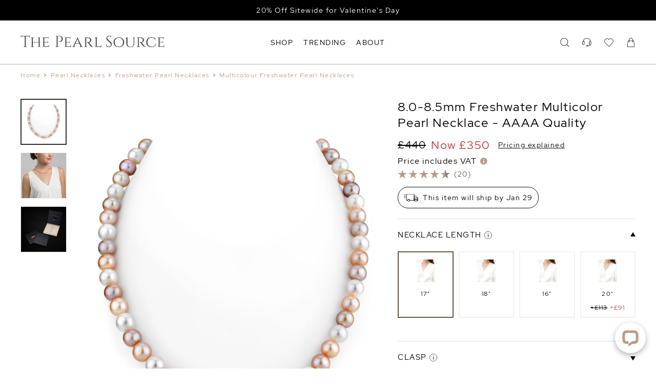

--- FILE ---
content_type: text/html; charset=UTF-8
request_url: https://www.thepearlsource.co.uk/8-9mm-freshwater-multicolor-pearl-necklace-aaaa-quality.html
body_size: 32626
content:
<!doctype html>
<html class="no-js" lang="en-gb">
<head>
	<link rel="apple-touch-icon" sizes="180x180" href="/apple-touch-icon.png">
	<link rel="icon" type="image/png" sizes="32x32" href="/favicon-32x32.png">
	<link rel="icon" type="image/png" sizes="16x16" href="/favicon-16x16.png">
	<title>8.0-8.5mm Freshwater Multicolor Pearl Necklace - AAAA Quality</title>
<link rel="preload" as="font" href="/tps/templates/header-shared/8vIQ7wUr0m80wwYf0QCXZzYzUoTg_T6h.woff2" type="font/woff2" crossorigin="anonymous">
<link rel="preload" as="font" href="/tps/templates/header-shared/8vIV7wUr0m80wwYf0QCXZzYzUoToRhu0aqrA.woff2" type="font/woff2" crossorigin="anonymous">


<meta name="viewport" content="width=device-width, initial-scale=1">
<meta name="description" content="Looking for Multicolour Freshwater Pearl Necklaces? Buy this elegant 8.0-8.5mm Freshwater Multicolor Pearl Necklace - AAAA Quality and save 70% off retail prices. Shop now!">


<meta name="Copyright" content="'2016 The Pearl Source'">

				<link rel="canonical" href="https://www.thepearlsource.co.uk/8-9mm-freshwater-multicolor-pearl-necklace-aaaa-quality.html">
		<link rel="alternate" hreflang="en-us" href="https://www.thepearlsource.com/8-9mm-freshwater-multicolor-pearl-necklace-aaaa-quality.html">
	<link rel="alternate" hreflang="en-gb" href="https://www.thepearlsource.co.uk/8-9mm-freshwater-multicolor-pearl-necklace-aaaa-quality.html">
	<link rel="alternate" hreflang="en-au" href="https://www.thepearlsource.com.au/8-9mm-freshwater-multicolor-pearl-necklace-aaaa-quality.html">
	<link rel="alternate" hreflang="en-ca" href="https://www.thepearlsource.ca/8-9mm-freshwater-multicolor-pearl-necklace-aaaa-quality.html">

<script type="application/ld+json">
{
	"@context": "https://schema.org",
	"@type": "WebSite",
	"url": "https://www.thepearlsource.co.uk/",
	"potentialAction": {
		"@type": "SearchAction",
		"target": "https://www.thepearlsource.co.uk/search-result?searchText={search_term_string}",
		"query-input": "required name=search_term_string"
	}
}
</script>
	<script type="application/ld+json">
	{
		"@context": "https://schema.org/",
		"@type": "WebPage",
		"name": "The Pearl Source"
	}
	</script>
<script type="application/ld+json">
{
	"@context": "https://schema.org",
	"@type": "Organization",
	"name": "The Pearl Source",
	"url": "https://www.thepearlsource.com/",
	"logo": "https://www.thepearlsource.com/tps/templates/header3/site-menu2/logo-text.svg",
	"contactPoint": {
		"@type": "ContactPoint",
		"telephone": "1-866-877-3275",
		"contactType": "customer service",
		"contactOption": "TollFree",
		"areaServed": "US",
		"availableLanguage": "en"
	},
	"aggregateRating": {
		"@type": "AggregateRating",
		"ratingValue": "4.8",
		"reviewCount": "16769"
	},
	"sameAs": [
		"https://www.facebook.com/pages/The-Pearl-Source/115139115205129",
		"https://twitter.com/thepearlsource",
		"https://www.pinterest.com/pearlsource/"
	]
}
</script>
	<style>
	/* latin-ext */
@font-face {
  font-family: tps_font;
  font-style: normal;
  font-weight: 400;
  font-display: optional;
  src: local('Red Hat Display'), local('RedHatDisplay-Regular'), url(/tps/templates/header-shared/8vIQ7wUr0m80wwYf0QCXZzYzUoTg8z6hVYs.woff2) format('woff2');
  unicode-range: U+0100-024F, U+0259, U+1E00-1EFF, U+2020, U+20A0-20AB, U+20AD-20CF, U+2113, U+2C60-2C7F, U+A720-A7FF;
}
/* latin */
@font-face {
  font-family: tps_font;
  font-style: normal;
  font-weight: 400;
  font-display: optional;
  src: local('Red Hat Display'), local('RedHatDisplay-Regular'), url(/tps/templates/header-shared/8vIQ7wUr0m80wwYf0QCXZzYzUoTg_T6h.woff2) format('woff2');
  unicode-range: U+0000-00FF, U+0131, U+0152-0153, U+02BB-02BC, U+02C6, U+02DA, U+02DC, U+2000-206F, U+2074, U+20AC, U+2122, U+2191, U+2193, U+2212, U+2215, U+FEFF, U+FFFD;
}
/* latin-ext */
@font-face {
  font-family: tps_font;
  font-style: normal;
  font-weight: 700;
  font-display: optional;
  src: local('Red Hat Display Bold'), local('RedHatDisplay-Bold'), url(/tps/templates/header-shared/8vIV7wUr0m80wwYf0QCXZzYzUoToRhu0ZKrAMEc.woff2) format('woff2');
  unicode-range: U+0100-024F, U+0259, U+1E00-1EFF, U+2020, U+20A0-20AB, U+20AD-20CF, U+2113, U+2C60-2C7F, U+A720-A7FF;
}
/* latin */
@font-face {
  font-family: tps_font;
  font-style: normal;
  font-weight: 700;
  font-display: optional;
  src: local('Red Hat Display Bold'), local('RedHatDisplay-Bold'), url(/tps/templates/header-shared/8vIV7wUr0m80wwYf0QCXZzYzUoToRhu0aqrA.woff2) format('woff2');
  unicode-range: U+0000-00FF, U+0131, U+0152-0153, U+02BB-02BC, U+02C6, U+02DA, U+02DC, U+2000-206F, U+2074, U+20AC, U+2122, U+2191, U+2193, U+2212, U+2215, U+FEFF, U+FFFD;
}

/* latin-ext */
@font-face {
	font-family: tps_font_bebas_neue;
	font-style: normal;
	font-weight: 400;
	font-display: block;
	src: url(/tps/templates/header-shared/JTUSjIg69CK48gW7PXoo9Wdhyzbi.woff2) format('woff2');
	unicode-range: U+0100-02BA, U+02BD-02C5, U+02C7-02CC, U+02CE-02D7, U+02DD-02FF, U+0304, U+0308, U+0329, U+1D00-1DBF, U+1E00-1E9F, U+1EF2-1EFF, U+2020, U+20A0-20AB, U+20AD-20C0, U+2113, U+2C60-2C7F, U+A720-A7FF;
}
/* latin */
@font-face {
	font-family: tps_font_bebas_neue;
	font-style: normal;
	font-weight: 400;
	font-display: block;
	src: url(/tps/templates/header-shared/JTUSjIg69CK48gW7PXoo9Wlhyw.woff2) format('woff2');
	unicode-range: U+0000-00FF, U+0131, U+0152-0153, U+02BB-02BC, U+02C6, U+02DA, U+02DC, U+0304, U+0308, U+0329, U+2000-206F, U+20AC, U+2122, U+2191, U+2193, U+2212, U+2215, U+FEFF, U+FFFD;
}
	* {
	outline: none;
	letter-spacing: 1.5px;
}

html {
	max-width: 100%;
	width: 100%;
	height: 100%;
	margin: 0;
	padding: 0;
	font-size: 14px;
	overflow-y: scroll;
}

@media (min-width: 1240px) {
	html {
		font-size: 20px
	}
}

body {
	padding: 0;
	margin: 0;
	font-family: tps_font, sans-serif;
	font-weight: normal;
	position: relative;
}

p {
	line-height: 19px
}

a {
	text-decoration: none;
	outline: none
}
	body, body * {
		box-sizing: border-box;
	}
	
			.tps_shared_container3 {
	--tps_shared_container3_width: calc( 100vw - 40px );
	padding: 0 calc((100vw - var(--tps_shared_container3_width)) / 2);
}

.tps_shared_containerThin,
.tps_shared_containerWide {
	--tps_shared_container_width: calc( 100vw - 40px );
	width: var(--tps_shared_container_width);
	margin: auto;
}

.tps_shared_containerProductsOuter {
	background: #eae8e5;
}

.tps_shared_containerProducts {
	--tps_shared_container_width: calc( 100vw - 20px );
	width: var(--tps_shared_container_width);
	margin: auto;
}

@media (min-width: 768px) {
	.tps_shared_containerThin {
		--tps_shared_container_width: 720px;
	}

	.tps_shared_container3 {
		--tps_shared_container3_width: calc(min(1800px, 100vw - 80px));
	}
}

@media (min-width: 992px) {
	.tps_shared_containerThin {
		--tps_shared_container_width: 960px;
	}

	.tps_shared_containerProducts {
		--tps_shared_container_width: calc(min(1800px, 100vw - 80px));
	}

	.tps_shared_containerWide {
		--tps_shared_container_width: calc(min(1800px, 100vw - 80px));
	}
}

@media (min-width: 1140px) {
	.tps_shared_containerThin {
		--tps_shared_container_width: 1060px;
	}
}

@media (min-width: 1380px) {
	.tps_shared_containerThin {
		--tps_shared_container_width: 1300px;
	}
}
			.tps_siteHeader {
	position: relative;
	display: block;
	z-index: 100;
	grid-area: header;
	background: #fff;
	transition: background-color 0.6s;
}

.tps_siteHeader.tps__sticky {
	position: fixed;
	top: 0;
	width: 100%;   /* not 100vw, it includes scrollbar */
	background: #ffffffff;
}

.tps_siteHeader.tps__absolute {
	position: absolute;
	width: 100%;   /* not 100vw, it includes scrollbar */
	background: #ffffffff;
}

.tps_search_loaderBox {
	background: #fff;
	height: 105px;
	display: flex;
	border-top: 1px solid;
	align-items: center;
	justify-content: center;
	transition: 0.5s;
	position: absolute;
	width: 100%;
}

.tps_search_loaderBoxHide {
	opacity: 0;
}

.tps_search_loader {
	border: 2px solid transparent;
	border-top: 2px solid #0e0e0e;
	border-radius: 50%;
	width: 50px;
	height: 50px;
	animation: tps_spin .5s linear infinite;
}

@keyframes tps_spin {
	0% { transform: rotate(0deg); }
	100% { transform: rotate(360deg); }
}
			.tps_sitetopbar {
	align-items: center;
	background: #ba9b86;
	box-sizing: border-box;
	color: #fff;
	display: flex;
	font-size: 14px;
	justify-content: center;
	position: relative;
	overflow: hidden;
}

.tps_sitetopbar section {
	display: flex;
	align-items: center;
	justify-content: center;
	color: #fff;
}

.tps_sitetopbar_text {
	flex-direction: column;
}

.tps_sitetopbar a {
	color: #fff;
	width: fit-content;
}

.tps_sitetopbar a:hover {
	text-decoration: underline;
}

.tps_sitetopbar span {
	font-size: 12px;
}

.tps_sitetopbar.tps_sitetopbar_sale span {
	font-size: 13px;
}

.tps_sitetopbar strong {
	padding: 0 5px;
	font-size: 15px;
}

.tps_sitetopbar_stars {
	width: 120px !important;
	margin-right: 5px;
	margin-left: 5px;
	height: 30px;
}

.tps_sitetopbar_rating {
	position: absolute;
	opacity: 0;
	transition: 1s;
}

.tps_sitetopbar_text {
	position: absolute;
	transition: 1s;
	bottom: 0;
	top: 0;
	display: flex;
	align-items: center;
	justify-content: center;
	flex-direction: column;
}

.tps_sitetopbar_slideNew {
	opacity: 0;
}


.tps_sitetopbar_rating div {
	display: flex;
	align-items: center;
	justify-content: center;
	flex-direction: column;
}

.tps_sitetopbar_ratingValue {
	font-size: 20px;
}

.tps_sitetopbar_ratingText {
	display: none;
}

.tps_sitetopbar_desktopText {
	display: none;
}

@media (min-width: 992px) {

	.tps_sitetopbar_text {
		flex-direction: row;
	}
	.tps_sitetopbar.tps_sitetopbar_sale span {
		font-size: 14px;
	}

	.tps_sitetopbar_mobileText {
		display: none;
	}

	.tps_sitetopbar_desktopText {
		display: inline-block;
	}

	.tps_sitetopbar_ratingText {
		display: inline-block;
		position: relative;
		bottom: 0;
		font-size: 14px;
	}

	.tps_sitetopbar_ratingValue {
		font-size: 16px;
	}

	.tps_sitetopbar {
		padding: 10px 0;
	}

	.tps_sitetopbar_stars {
		width: 90px !important;
		margin-right: 10px;
	}
}

@media (min-width: 1140px) {
	.tps_sitetopbar {
		font-size: 13px;
	}
}
			.tps_siteMenu2_line {
	display: grid;
	grid-template-columns: 50px auto 1fr;
	align-items: center;
	height: 73px;
}

.tps_siteMenu2 {
	border-bottom: 2px solid #ba9b86;
}

@media (min-width: 992px) {
	.tps_siteMenu2_line {
		grid-template-columns: 1fr auto 1fr;
	}
	.tps_siteMenu2 {
		border-bottom: 1px solid #bbbab9;
	}
}

@media (min-width: 1140px) {
	.tps_siteMenu2_line {
		height: 85px;
	}
}
			.tps_siteDrops {
	display: none;
}

@media (min-width: 992px) {
	.tps_siteDrops {
		height: 45px;
		display: grid;
		grid-gap: 20px;
		grid-auto-flow: column;
		justify-content: flex-start;
		align-items: center;
		color: #000;
	}

	.tps_siteDrops nav {
		text-transform: capitalize;
		font-size: 14px;
		position: relative;
		height: 100%;
		display: flex;
		align-items: center;
	}

	.tps_siteDrops nav:after {
		-webkit-transition: width .4s;
		transition: width .4s;
		right: 0;
		width: 0;
	}

	.tps_siteDrops nav:after {
		content: "";
		display: block;
		height: 2px;
		position: absolute;
		background-color: #000;
		bottom: 0px;
	}

	.tps_siteDrops nav.tps__hover span {
		color: #ba9b86;
	}

	.tps_siteDrops nav.tps__hover:after {
		left: 0;
		width: 100%;
	}
}

@media (min-width: 1300px) {
	.tps_siteDrops {
		grid-gap: 50px;
	}
}
			.tps_siteLogo {
	display: flex;
	align-items: center;
	height: 100%;
}


.tps_siteLogo svg {
	width: 47vw;
	max-width: 355px;
	fill: #4d4846;
	height: 100%;
}

@media (min-width: 786px) {
	.tps_siteLogo {
		padding-bottom: 4px;
	}

	.tps_siteLogo svg {
		height: 27px;
		width: 22vw;
	}
}

@media (min-width: 1400px) {
	.tps_siteLogo svg {
		width: fit-content;
	}
}
			.tps_siteIcons {
	display: grid;
	grid-gap: 15px;
	grid-auto-flow: column;
	justify-content: flex-end;
	align-items: center;
}

.tps_siteIcons a {
	display: none;
}

.tps_siteIcons svg,
.tps_siteIcons a.tps_siteIcons_mobile,
.tps_siteIcons a.tps_siteIcons_customerService{
	display: block;
}

.tps_siteIcons a,
.tps_siteIcons svg {
	width: 22px;
	height: 22px;
	position: relative;
	fill: #000;
}

.tps_siteIcons_cartQuantity,
.tps_siteIcons_wishlistQuantity {
	position: absolute;
    right: -9px;
    top: -5px;
    background: #eee;
    width: 14px;
    height: 14px;
    display: flex;
    justify-content: center;
    align-items: center;
    font-size: 9.5px;
    border-radius: 7px;
}

.tps_siteIcons_searchBox svg {
	width: 15px;
	height: 15px;
	transition: 0.3s;
}

.tps_siteIcons_searchBox {
	display: flex;
	align-items: center;
	width: auto;
	margin-right: 20px;
	justify-content: center;
	position: relative;
}

.tps_siteIcons_searchBox span {
	display: none;
	transition: 0.3s;
}

@media (min-width: 992px) {
	.tps_siteIcons_searchBox {
		width: 100%;
		margin-right: 0;
	}

	.tps_siteIcons a,
	.tps_siteIcons svg {
		width: 18px;
		height: 18px;
	}

	.tps_siteIcons a {
		display: block;
	}

	.tps_siteIcons svg:hover {
		fill: #ba9b86;
	}

	.tps_siteIcons_searchBox {
		justify-content: flex-end;
	}

	.tps_siteIcons_searchBox span {
		display: block;
		padding-left: 15px;
		padding-right: 15px;
		color: #000;
		font-size: 14px;
	}
}

@media (min-width: 1140px) {
	.tps_siteIcons {
		grid-gap: 25px;
	}
}
			.tps_siteDropdown {
	display: none;
}

.tps_siteDropdown_resourceSubMenu {
	flex-direction: column;
	display: flex;
	position: relative;
	left: 10px;
	max-height: 0;
	overflow: hidden;
	transition: max-height 0.6s
}

.tps_siteDropdown_resourceSubMenuShowed {
	max-height: 1000px;
}

@media (min-width: 992px) {
	.tps_siteDropdown {
		position: absolute;
		width: 100%;
		left: 0;
		z-index: 9000;
		overflow: hidden;
		display: flex;
		background: #fff;
	}

	.tps_siteDropdownInner {
		transition: opacity 500ms, height 500ms ease;
	}


	.tps_siteDropdown.tps__active {
		border-top: 1px solid #f3f6f8;
		border-bottom: 2px solid #62564a;
	}

	.tps_siteDropdown_tab {
		width: 100%;
		overflow: hidden;
		display: grid;
		grid-template-columns: auto 1fr;
		grid-column-gap: 70px;
		grid-row-gap: 0;
		margin-top: 40px;
		margin-bottom: 40px;
		grid-template-areas: "columns image"
			"columns text";
	}

	.tps_siteDropdown_imageLink {
		display: flex;
		flex-direction: column;
		height: 100%;
	}

	.tps_siteDropdown_imagesBox {
		display: grid;
		grid-template-columns: 1fr 1fr;
		grid-gap: 20px;
	}

	.tps_siteDropdown_imageLink section {
		display: block;
		color: #565250;
		margin-top: 10px;
		font-size: 14px;
	}

	.tps_siteDropdown_imageLink span {
		display: block;
		color: #565250;
		margin-top: 10px;
		font-size: 14px;
	}

	.tps_siteDropdown_imageLink span:hover {
		text-decoration: underline;
	}

	.tps_siteDropdown_text a:hover {
		border-color: #000;
	}

	.tps_siteDropdown_columns {
		display: grid;
		grid-auto-columns: 1fr;
		grid-auto-flow: column;
		grid-gap: 10px;
		width: 100%;
		height: max-content;
		grid-area: columns;
	}

	.tps_siteDropdown_imageBox {
		grid-area: image;
		width: 100%;
		justify-self: end;
		height: 240px;
		padding: 7px 0;
		transition: opacity 0.3s ease-in;
		background-size: cover;
	}

	.tps_siteDropdown_columns section {
		align-items: flex-start;
		display: flex;
		flex-direction: column;
	}

	.tps_siteDropdown_columns header {
		text-transform: capitalize;
		font-size: 14px;
		font-weight: bold;
		padding: 7.5px 0;
		color: #372A20;
		white-space: nowrap;
	}

	.tps_siteDropdown_columns a {
		text-transform: capitalize;
		font-size: 14px;
		white-space: nowrap;
		color: #565250;
		padding: 7.5px 0;
		transition: color 0.5s ease;
	}

	.tps_siteDropdown_columns a:hover {
		color: #ba9b86;
	}

	.tps_siteDropdown_columns a.tps_siteDropdown_redLine,
	.tps_siteDropdown_columns a.tps_siteDropdown_redLine:hover,
	.tps_siteDropdown_imageLink div.tps_siteDropdown_redLine {
		color: #c3363b;
	}

	.tps_siteDropdown_animated {
		height: 35px;
	}

	.tps_siteDropdown_animated span {
		display: inline-block;
	}
}

@media (min-width: 1300px) {
	.tps_siteDropdown_tab {
		grid-template-columns: 1fr calc( var(--tps_shared_container_width) / 2 );
	}
}
			.tps_siteMenuMobile_toggle {
	display: flex;
	justify-content: flex-start;
	align-items: center;
	cursor: pointer;
	width: 100%;
	box-sizing: border-box;
	padding: 10px 0;
	font-size: 1rem;
	color: #545050;
}

.tps_siteMenuMobile_toggleIcon {
	position: relative;
}

.tps_siteMenuMobile_wishlistCount2 {
	position: absolute;
	right: -12px;
	top: -8px;
	background: #eee;
	width: 14px;
	height: 14px;
	justify-content: center;
	align-items: center;
	font-size: 9.5px;
	border-radius: 7px;
}


.tps_siteMenuMobile_toggleIcon span {
	display: block;
	background: #545050;
	width: 18px;
	height: 2px;
	transition: background 0.5s ease;
	transition: .25s margin .25s, .25s transform
}

.tps_siteMenuMobile_toggleIcon span:nth-child(1) {
	margin-bottom: 4px
}

.tps_siteMenuMobile_toggleIcon span:nth-child(3) {
	margin-top: 4px
}

.tps_siteMenuMobile_toggle.tps__active {
	color: #62564a
}

.tps_siteMenuMobile_toggle.tps__active .tps_siteMenuMobile_toggleIcon span {
	background: #62564a;
	transition: .25s margin, .25s transform .25s
}

.tps_siteMenuMobile_toggle.tps__active .tps_siteMenuMobile_toggleIcon span:nth-child(1) {
	margin-top: 2px;
	margin-bottom: -2px
}

.tps_siteMenuMobile_toggle.tps__active .tps_siteMenuMobile_toggleIcon span:nth-child(1),
.tps_siteMenuMobile_toggle.tps__active .tps_siteMenuMobile_toggleIcon span:nth-child(2) {
	transform: rotate(45deg)
}

.tps_siteMenuMobile_toggle.tps__active .tps_siteMenuMobile_toggleIcon span:nth-child(3) {
	margin-top: -2px;
	transform: rotate(135deg)
}
			.tps_siteMenuMobile, .tps_siteMenuMobile * {
	box-sizing: border-box;
}

.tps_siteMenuMobile {
	background: #ede8e5;
	height: 100%;
	position: absolute;
	transform: translateX(-100%);
	width: 100%;
	max-width: 420px;
	box-shadow: 0 1px 3px rgba(0, 0, 0, 0.12), 0 1px 2px rgba(0, 0, 0, 0.24);
	border-top: 1px solid #f3f6f8;
	transition: transform 0.5s ease-in-out;
	overflow-y: scroll;
}

.tps_siteMenuMobileSecondLevel {
	background: #ede8e5;
	height: 100%;
	position: absolute;
	transform: translateX(100%);
	width: 100%;
	max-width: 420px;
	box-shadow: 0 1px 3px rgba(0, 0, 0, 0.12), 0 1px 2px rgba(0, 0, 0, 0.24);
	border-top: 1px solid #f3f6f8;
	transition: transform 0.5s ease-in-out;
	overflow-y: scroll;
}

.tps_siteMenuMobile.tps__active {
	transform: translateX(0%);
}

.tps_siteMenuMobileSecondLevel.tps__active {
	transform: translateX(0%);
}

.tps_siteMenuMobile_level1 {
	position: relative;
	z-index: 20;
	background: #ede8e5;
}

.tps_siteMenuMobile_level1Item,
.tps_siteMenuMobile_level2 a {
	display: flex;
	justify-content: space-between;
	padding: 0 20px;
	align-items: center;
	height: 42px;
	width: 100%;
	color: #000;
	font-size: 14px;
	text-transform: capitalize;
	cursor: pointer;
}


.tps_siteMenuMobile_level1Item,
.tps_siteMenuMobile_level1Item a {
	font-weight: bold;
	color: #000;
}


.tps_siteMenuMobile_level2 {
	padding-left: 20px;
	height: 1px;
	overflow: hidden;
	transition: height 0.5s;
}


.tps_siteMenuMobile_arrow {
transform: rotate(90deg);
}


.tps_siteMenuMobile_wishlistCount {
	background: #ffffff;
	border-radius: 10px;
	position: absolute;
	height: 20px;
	padding-left: 7px;
	padding-right: 7px;
	padding-top: 1px;
	top: -2px;
	display: inline-block;
}

.tps_wizardLinkMobile {
	position: fixed;
	display: flex;
	align-items: center;
	padding: 20px 10px;
	color: #000000;
	justify-content: center;
	background: #fff;
	width: 100%;
	border-top: 1px solid;
	z-index: 100;
}

.tps_wizardLinkMobile_wandBox {
	width: 20px;
	height: 20px;
	background-position: center;
	background-size: contain;
	background-repeat: no-repeat;
}

.tps_wizardLinkMobile_arrow {
	width: 13px;
	height: 13px;
	transition: 0.6s;
	background-repeat: no-repeat;
	background-position: center;
	background-size: contain;
}

.tps_wizardLinkMobile_arrowActive {
	transform: rotate(180deg);
}

.tps_wizardLinkMobile span {
	font-size: 13px;
	padding: 0 10px;
}

.tps_siteMenuMobile_overlayActive {
	position: fixed;
	right: 0;
	bottom: 0;
	left: 0;
	width: 100%;
	height: 100%;
	z-index: 800;
	box-sizing: border-box;
	background-color: rgba(0,0,0,0);
	transition: background-color 300ms;
	display: flex!important;
	overflow: hidden;
	overscroll-behavior: none;
}

.tps_siteMenuMobile_showed {
	overflow-y: hidden !important;
}

.tps_siteMenuMobile_overlayLevel2Back {
	display: flex;
	padding: 0 30px;
	align-items: center;
	height: 45px;
	width: 100%;
	color: #737373;
	font-size: 13px;
	font-weight: bold;
	text-transform: capitalize;
	cursor: pointer;
}

.tps_siteMenuMobile_overlayLevel2 {
	display: none;
}

.tps_siteMenuMobile_overlayLevel2Active {
	display: block;
}


.tps_siteMenuMobile_overlayLevel2Back svg {
	transform: rotate(-90deg);
	margin-right: 10px;
}

.tps_siteMenuMobile_level2Active {
	overflow: visible;
}

.tps_siteMenuMobile_separatorBox {
	display: flex;
	width: 100%;
	align-items: center;
	justify-content: center;
	padding: 0 20px;
	margin: 15px 0;
}
.tps_siteMenuMobile_separatorBox span {
	background: #3a3939;
	height: 1px;
	width: 100%;
}

.tps_siteMenuMobile_level1ItemUppercase {
	text-transform: uppercase;
}

@media (min-width: 768px) {
	.tps_siteMenuMobile_level1Item,
	.tps_siteMenuMobile_level2 a {
		padding: 0 40px;
	}
}

@media (min-width: 992px) {
	.tps_siteMenuMobile,
	.tps_siteMenuMobileSecondLevel,
	.tps_siteMenuMobile_toggle {
		display: none;
	}
}
	</style>
<style>
.tps_sitetopbar {
	height: 35px}

@media (min-width: 992px) {
	.tps_sitetopbar {
		height: 40px;
	}
}
	.tps_sitetopbar, .tps_sitefooter_bottombar {
		background-color: #000000 !important;
	}

	.tps_sitetopbar_rating {
		background-color: #000000 !important;
	}
	.tps_sitetopbar a {
		color: #FFFFFF !important;
	}
.tps_breadcrumbs {
	display: none;
}

@media (min-width: 768px) {
	.tps_breadcrumbs {
		padding-top: 15px;
		padding-bottom: 10px;
		display: flex;
		flex-wrap: wrap;
		color: #545050;
		font-size: 12px;
		line-height: 12px;
	}

	.tps_breadcrumb,
	.tps_breadcrumbs:hover {
		color: #ba9b86;
	}

	.tps_breadcrumb:hover {
		text-decoration: underline;
	}

	.tps_breadcrumb_delimiter {
		padding: 0 6px;
	}
}
.tps_productImagesMobile_slider {
	--tps_productImages_image_width: calc( 100vw );
	--tps_productImages_image_height: calc( 100vw * 750 / 600 );
}
.tps_productImagesMobile_item {
	position: relative;
}

.tps_productImagesMobile_video,
.tps_productImagesMobile_videoPlaceholder,
.tps_productImagesMobile_slider img {
	width: var(--tps_productImages_image_width);
	height: var(--tps_productImages_image_height);
}

.tps_productImagesMobile_slider img {
	object-fit: contain;
	display: block;
	user-select: none;
	-webkit-user-drag: none;
	pointer-events: none;
}

.tps_productImagesMobile_itemZoomed {
	touch-action: none;
}

.tps_productImagesMobile_zoomIcon {
	position: absolute;
	bottom: 10px;
	right: 10px;
	background-image: url("/tps/pages/product/mobile-zoom.svg");
	width: 30px;
	height: 30px;
	background-size: cover;
	background-repeat: no-repeat;
}

.tps_productImagesMobile_itemZoomed .tps_productImagesMobile_fullImage {
	opacity: 1!important;
}

.tps_productImagesMobile_itemZoomed .tps_productImagesMobile_baseImage {
	opacity: 0!important;
}

.tps_productImagesMobile_fullImage {
	object-fit: cover;
	position: absolute;
	top: 0;
	opacity: 0;
	will-change: transform;
	width: 100%;
	height: 100%;
}

.tps_productImagesMobile_video {
	position: absolute;
	z-index: 2;
}

.tps_productImagesMobile_slider iframe {
	border: 0;
	width: var(--tps_productImages_image_width);
	height: var(--tps_productImages_image_height);
	z-index: 1;
}

.tps_productImagesMobile_items {
	flex-grow: 1;
	overflow-y: hidden;
	overflow-x: scroll;
}

.tps_productImagesMobile_items::-webkit-scrollbar {
	display: none;
}

.tps_productImagesMobile_itemsInner {
	display: flex;
}

.tps_productImagesMobile_thumbnails {
	display: flex;
	justify-content: center;
	align-items: center;
	height: 56px;
}

.tps_productImagesMobile_thumbnail {
	border-radius: 10px;
	border: 1px solid #696969;
	transition: background .5s;
	width: 10px;
	height: 10px;
	margin: 0 3px;
	cursor: pointer;
}

.tps_productImagesMobile_thumbnail.tps__current {
	width: 10px;
	height: 10px;
	background: #696969;
}

.tps_productImages_awsVideoMobile {
	width: var(--tps_productImages_image_width);
	height: var(--tps_productImages_image_height);
	object-fit: cover;
}

.tps_productImagesMobile_hidden {
	display: none;
}

.tps_productImagesMobile {
	width: calc(100% + 40px);
	position: relative;
	left: -20px;
}

.tps_productImagesMobile_itemZoom {
	position: absolute;
	right: 10px;
	top: 10px;
	z-index: 10;
}

.tps_productImagesMobile_itemZoom svg {
	width: 30px;
	height: 30px;
	fill: #666;
}

.tps_productImagesMobile_itemZoomBlack svg {
	fill: #000 !important;
}

@media (min-width: 992px) {
	.tps_productImagesMobile {
		display: none;
	}
}
.tps_productImagesDesktop {
	display: none;
}

.tps_productImages_gia {
	display: block;
	width: 35px;
	height: 35px;
	background-image: url('/tps/templates/product-item/gia.svg');
	background-position: center;
	background-repeat: no-repeat;
	background-size: 30px;
	position: absolute;
	top: 5px;
	right: 0;
}

.tps_productImages_thumbnailsInner {
	display: flex;
	flex-direction: column;
	height: fit-content;
}


@media (min-width: 992px) {
	.tps_productImagesDesktop {
		display: block;
	}

	.tps_productImagesDesktop_all {
		display: grid;
		align-items: flex-start;
		grid-template-columns: 60px 1fr;
		grid-gap: 30px;
		grid-template-areas:
			"tps_productImages_thumbnails tps_productImagesDesktop_primary";
	}

	.tps_productImagesDesktop_primary {
		position: relative;
		grid-area: tps_productImagesDesktop_primary;
		flex-direction: row;
		justify-content: flex-start;
		width: 100%;
		overflow: hidden;
	}

	.tps_productImagesDesktop_primaryInner {
		display: flex;
		width: 100%;
		transition: 0.3s;
	}

	.tps_productImagesDesktop_primaryInner1 {
		transform: translateX(-100%);
	}

	.tps_productImages_cover {
		object-fit: cover !important;
	}

	.tps_productImages_primaryImage {
		--tps_productImages_primaryImage_width: calc(var(--tps_productDetail_grid_column1width) - 90px);
		cursor: pointer;
		width:var(--tps_productImages_primaryImage_width);
		height: calc(var(--tps_productImages_primaryImage_width) * 750 / 600);
		object-fit: contain;
		display: block;
	}

	.tps_productImages_awsVideoBig {
		cursor: pointer;
		width: 100%;
		height: 100%;
		object-fit: cover;
		transition: 0.3s;
		opacity: 0;
		position: absolute;
		left: 0;
		right: 0;
		bottom: 0;
		top: 0;
	}

	.tps_productImages_thumbnails {
		grid-area: tps_productImages_thumbnails;
		display: flex;
		justify-content: center;
		flex-wrap: wrap;
		margin-bottom: 10px;
	}

	.tps_productImages_thumbnails a,
	.tps_productImages_thumbnails img {
		border: 1px solid #cccccc;
		width: 60px;
		height: 60px;
		object-fit: contain;
		margin: 2px;
		cursor: pointer;
	}

	.tps_productImages_thumbnails video {
		width: 100%;
		height: 100%;
		object-fit: cover;
		cursor: pointer;
		opacity: 0;
		transition: 0.3s;
	}

	.tps_productImages_awsVideoLoaded {
		opacity: 1!important;
	}

	.tps_productImages_active {
		border: 2px solid #2d2d2d !important;
	}

	.tps_productImages_hidden {
		display: none;
	}

	.tps_productImages_smallVideo {
		position: relative;
	}

	.tps_productImages_smallVideo span {
		position: absolute;
		left: 0;
		top: 0;
		right: 0;
		bottom: 0;
		z-index: 2;
	}

	.tps_productImages_awsVideoContainer {
		height: calc(var(--tps_productImages_primaryImage_width)* 750 / 600);
		width: 100%;
		display: block;
		padding-left: 100%;
		position: relative;
	}
}

@media (min-width: 1140px) {
	.tps_productImages_thumbnails {
		margin-bottom: 0px;
		flex-direction: column;
		justify-content: flex-start;
	}

	.tps_productImages_thumbnails a,
	.tps_productImages_thumbnails img {
		border: 1px solid #eeeeee;
		width: 90px;
		height: 90px;
		margin: 0px;
		margin-bottom: 15px;
	}

	.tps_productImagesDesktop_all {
		display: grid;
		/*width: 100%;*/
		grid-template-columns: 90px 1fr;
		grid-gap: 40px;
		grid-template-areas:
			"tps_productImages_thumbnails tps_productImagesDesktop_primary";
	}

	.tps_productImages_primaryImage {
		--tps_productImages_primaryImage_width: calc(var(--tps_productDetail_grid_column1width) - 130px);
	}
}
.tps_productDetailHeader {
	padding-bottom: 27px;
	font-size: 13px;
	line-height: 20px;
	display: grid;
	grid-template-columns: 1fr;
	grid-column-gap: 5px;
	grid-template-areas:
		"onlyleft"
		"title"
	  	"pricing"
		"tag2"
		"rating"
		"paypal-message"
		"shipping"
		"note";
}

.tps_product_paypalMessage {
	grid-area: paypal-message;
	height: 50px;
}

.tps_productDetailHeader_title {
	font-size: 21px;
	line-height: 23px;
	font-weight: normal;
	margin: 0;
	margin-bottom: 15px;
	grid-area: title;
}

.tps_productDetailHeader_rating {
	display: flex;
	align-items: center;
	height: 30px;
	margin-bottom: 10px;
	grid-area: rating;
}

.tps_productDetailHeader_divider {
	display: none;
}

.tps_productDetailHeader_reviewCount {
	color: #62564a;
	padding-left: 5px;
	cursor: pointer;
}

.tps_productDetailHeader_reviewCount:hover {
	text-decoration: underline;
}

.tps_productDetailHeader_link {
	display: none;
}


.tps_productDetailHeader_note {
	color: green;
	text-align: center;
	font-size: 13px;
	font-weight: bold;
	margin-top: 12px;
	grid-area: note;
}

.tps_productDetailHeader_shipping {
	position: relative;
	border: 1px solid #0e0e0e;
	padding: 13px;
	display: flex;
	flex-grow: 1;
	grid-area: shipping;
	align-items: center;
	justify-content: space-between;
	width: 100%;
	cursor: pointer;
	border-radius: 20px;
	transition: 0.3s;
}

.tps_productDetailHeader_shipping:hover {
	background: #eeeded;
}

.tps_productDetailHeader_shipping img {
	width: 30px;
	height: 15px;
	margin-right: 8px;
}

.tps_productDetailHeader_shipping div {
	width: 100%;
	text-align: center;
	position: absolute;
	left: 0;
	right: 0;
	top: 12px;
}

.tps_productDetailHeader_sold {
	font-size: 16px;
	grid-area: note;
}

.tps_productDetailHeader_sold strong {
	color: red;
	display: block;
	padding-bottom: 5px;
}

.tps_productDetailHeader_sold a {
	color: #62564a;
	text-decoration: underline;
}

.tps_productDetailOption_soldNotifyModal {
	color: #000;
	display: inline-block;
	padding-top: 3px;
	cursor: pointer;
	border-bottom: 1px solid;
	transition: 0.3s;
	width: fit-content;
}

.tps_productDetailOption_soldNotifyModal:hover {
	color: #62564a;
}

.tps_productDetailHeader_noRatingBox {
	display: flex;
	align-items: center;
	color: #0e0e0e;
}

.tps_productDetailHeader_noRatingBox:hover {
	text-decoration: underline;
}

.tps_productDetailHeader_noRatingBox strong {
	margin-right: 5px;
}

.tps_productDetailHeader_noRatingBox span {
	display: none;
}

.tps_productDetailHeader_stars {
	width: 120px;
	margin-right: 5px;
	height: 30px;
}

@media (min-width: 768px) {
	.tps_productDetailHeader_shipping {
		width: max-content;
		padding: 10px;
	}

	.tps_productDetailHeader_shipping div {
		position: inherit;
		top: 0;
	}
}

@media (min-width: 992px) {
	.tps_productDetailHeader_note {
		color: green;
		text-align: left;
	}

	.tps_productDetailHeader_noRatingBox span {
		display: inline-block;
	}

	.tps_productDetailHeader {
		font-size: 14px;
		padding-bottom: 20px;
	}

	.tps_productDetailHeader_note {
		font-size: 14px;
	}

	.tps_productDetailHeader_title {
		font-size: 24px;
		line-height: 31px;
		font-weight: normal;
		margin-bottom: 8px;
	}
}

@media (min-width: 1180px) {
	.tps_productDetailHeader_divider {
		display: block;
		margin: 0 10px;
	}

	.tps_productDetailHeader_link {
		color: #247d5f;
		cursor: pointer;
		display: block;
		text-decoration: underline;
	}

	.tps_productDetailHeader_shipping div {
		text-decoration: inherit;
	}

	.tps_productDetailHeader_link:hover {
		color: #62564a;
	}
}
@media(min-width: 1350px) {
	.tps_product_paypalMessage {
		height: 30px;
	}
}
.tps_productRating s {
	background: url(/tps/templates/product-rating/star0.svg);
	background-size: cover;
}

.tps_productRating {
	display: flex;
}

.tps_productRating * {
	width: 16px;
	height: 16px;
}

@media (min-width: 768px) {
	.tps_productRating * {
		margin-right: 3px;
		width: 18px;
		height: 18px;
	}
}
.tps_productRating b {
	background: url(/tps/templates/product-rating/star1-style2.svg);
	background-size: cover;
}

.tps_productRating i {
	background: url(/tps/templates/product-rating/star0-5-style2.svg);
	background-size: cover;
}
.tps_reviewSlider_itemsInner {
	width: calc((var(--tps_reviewSlider_item_width) * 8) + (var(--tps_reviewSlider_item_gap) * 7));
}
.tps_sitefooter {
	width: 100%;
	height: 135px;
}

.tps_sitefooter_menu,
.tps_sitefooter_bottombar {
	display: none;
}

@media (min-width: 992px) {
	.tps_sitefooter {
		height: inherit;
	}
}
</style>
<link rel="stylesheet" type="text/css" href="/tps/pages/product/index.css?z65186">
<link rel="stylesheet" type="text/css" href="/tps/shared/button.css?z65186">
<link rel="stylesheet" type="text/css" href="/tps/pages/product/image-zoom.css?z65186">
<link rel="stylesheet" type="text/css" href="/tps/pages/product/pricing.css?z65186">
<link rel="stylesheet" type="text/css" href="/tps/pages/product/product-options-mobile.css?z65186">
<link rel="stylesheet" type="text/css" href="/tps/pages/product/action-modal-options/options.css?z65186">
<link rel="stylesheet" type="text/css" href="/tps/pages/product/action-modal-options/index.css?z65186">
<link rel="stylesheet" type="text/css" href="/tps/pages/product/product-options2.css?z65186">
<link rel="stylesheet" type="text/css" href="/tps/pages/product/personalize-me2.css?z65186">
<link rel="stylesheet" type="text/css" href="/tps/pages/product/action-modal-options/charms.css?z65186">
<link rel="stylesheet" type="text/css" href="/tps/pages/product/add-to-cart.css?z65186">
<link rel="stylesheet" type="text/css" href="/tps/pages/product/specification.css?z65186">
<link rel="stylesheet" type="text/css" href="/tps/pages/product/reviews.css?z65186">
<link rel="stylesheet" type="text/css" href="/tps/pages/product/include-every-purchase/index.css?z65186">
<link rel="stylesheet" type="text/css" href="/tps/pages/product/recommended-products.css?z65186">
<link rel="stylesheet" type="text/css" href="/tps/templates/product-item/index.css?z65186">
	<script>

			window.tps_threshold = 0;
			window.dataLayer = window.dataLayer || [];
			window.dataLayer.push({'google_tag_params':{'ecomm_prodid':285,'ecomm_pagetype':'product'}});

			window.productID = 285; /* Attentive */
			window.subproductID = 285;
			(function(w,d,s,l,i){w[l]=w[l]||[];w[l].push({'gtm.start':
new Date().getTime(),event:'gtm.js'});var f=d.getElementsByTagName(s)[0],
j=d.createElement(s),dl=l!='dataLayer'?'&l='+l:'';j.async=true;j.src=
'https://www.googletagmanager.com/gtm.js?id='+i+dl;f.parentNode.insertBefore(j,f);
})(window,document,'script','dataLayer','GTM-KFS4QJ');
!function(n,t){"object"==typeof exports&&"undefined"!=typeof module?module.exports=t():"function"==typeof define&&define.amd?define(t):(n="undefined"!=typeof globalThis?globalThis:n||self).LazyLoad=t()}(this,(function(){"use strict";function n(){return n=Object.assign||function(n){for(var t=1;t<arguments.length;t++){var e=arguments[t];for(var i in e)Object.prototype.hasOwnProperty.call(e,i)&&(n[i]=e[i])}return n},n.apply(this,arguments)}var t="undefined"!=typeof window,e=t&&!("onscroll"in window)||"undefined"!=typeof navigator&&/(gle|ing|ro)bot|crawl|spider/i.test(navigator.userAgent),i=t&&"IntersectionObserver"in window,o=t&&"classList"in document.createElement("p"),a=t&&window.devicePixelRatio>1,r={elements_selector:".lazy",container:e||t?document:null,threshold:300,thresholds:null,data_src:"src",data_srcset:"srcset",data_sizes:"sizes",data_bg:"bg",data_bg_hidpi:"bg-hidpi",data_bg_multi:"bg-multi",data_bg_multi_hidpi:"bg-multi-hidpi",data_poster:"poster",class_applied:"applied",class_loading:"loading",class_loaded:"loaded",class_error:"error",class_entered:"entered",class_exited:"exited",unobserve_completed:!0,unobserve_entered:!1,cancel_on_exit:!0,callback_enter:null,callback_exit:null,callback_applied:null,callback_loading:null,callback_loaded:null,callback_error:null,callback_finish:null,callback_cancel:null,use_native:!1},c=function(t){return n({},r,t)},u=function(n,t){var e,i="LazyLoad::Initialized",o=new n(t);try{e=new CustomEvent(i,{detail:{instance:o}})}catch(n){(e=document.createEvent("CustomEvent")).initCustomEvent(i,!1,!1,{instance:o})}window.dispatchEvent(e)},l="src",s="srcset",f="sizes",d="poster",_="llOriginalAttrs",g="loading",v="loaded",b="applied",p="error",h="native",m="data-",E="ll-status",I=function(n,t){return n.getAttribute(m+t)},y=function(n){return I(n,E)},A=function(n,t){return function(n,t,e){var i="data-ll-status";null!==e?n.setAttribute(i,e):n.removeAttribute(i)}(n,0,t)},k=function(n){return A(n,null)},L=function(n){return null===y(n)},w=function(n){return y(n)===h},x=[g,v,b,p],O=function(n,t,e,i){n&&(void 0===i?void 0===e?n(t):n(t,e):n(t,e,i))},N=function(n,t){o?n.classList.add(t):n.className+=(n.className?" ":"")+t},C=function(n,t){o?n.classList.remove(t):n.className=n.className.replace(new RegExp("(^|\\s+)"+t+"(\\s+|$)")," ").replace(/^\s+/,"").replace(/\s+$/,"")},M=function(n){return n.llTempImage},z=function(n,t){if(t){var e=t._observer;e&&e.unobserve(n)}},R=function(n,t){n&&(n.loadingCount+=t)},T=function(n,t){n&&(n.toLoadCount=t)},G=function(n){for(var t,e=[],i=0;t=n.children[i];i+=1)"SOURCE"===t.tagName&&e.push(t);return e},D=function(n,t){var e=n.parentNode;e&&"PICTURE"===e.tagName&&G(e).forEach(t)},V=function(n,t){G(n).forEach(t)},F=[l],j=[l,d],P=[l,s,f],S=function(n){return!!n[_]},U=function(n){return n[_]},$=function(n){return delete n[_]},q=function(n,t){if(!S(n)){var e={};t.forEach((function(t){e[t]=n.getAttribute(t)})),n[_]=e}},H=function(n,t){if(S(n)){var e=U(n);t.forEach((function(t){!function(n,t,e){e?n.setAttribute(t,e):n.removeAttribute(t)}(n,t,e[t])}))}},B=function(n,t,e){N(n,t.class_loading),A(n,g),e&&(R(e,1),O(t.callback_loading,n,e))},J=function(n,t,e){e&&n.setAttribute(t,e)},K=function(n,t){J(n,f,I(n,t.data_sizes)),J(n,s,I(n,t.data_srcset)),J(n,l,I(n,t.data_src))},Q={IMG:function(n,t){D(n,(function(n){q(n,P),K(n,t)})),q(n,P),K(n,t)},IFRAME:function(n,t){q(n,F),J(n,l,I(n,t.data_src))},VIDEO:function(n,t){V(n,(function(n){q(n,F),J(n,l,I(n,t.data_src))})),q(n,j),J(n,d,I(n,t.data_poster)),J(n,l,I(n,t.data_src)),n.load()}},W=["IMG","IFRAME","VIDEO"],X=function(n,t){!t||function(n){return n.loadingCount>0}(t)||function(n){return n.toLoadCount>0}(t)||O(n.callback_finish,t)},Y=function(n,t,e){n.addEventListener(t,e),n.llEvLisnrs[t]=e},Z=function(n,t,e){n.removeEventListener(t,e)},nn=function(n){return!!n.llEvLisnrs},tn=function(n){if(nn(n)){var t=n.llEvLisnrs;for(var e in t){var i=t[e];Z(n,e,i)}delete n.llEvLisnrs}},en=function(n,t,e){!function(n){delete n.llTempImage}(n),R(e,-1),function(n){n&&(n.toLoadCount-=1)}(e),C(n,t.class_loading),t.unobserve_completed&&z(n,e)},on=function(n,t,e){var i=M(n)||n;nn(i)||function(n,t,e){nn(n)||(n.llEvLisnrs={});var i="VIDEO"===n.tagName?"loadeddata":"load";Y(n,i,t),Y(n,"error",e)}(i,(function(o){!function(n,t,e,i){var o=w(t);en(t,e,i),N(t,e.class_loaded),A(t,v),O(e.callback_loaded,t,i),o||X(e,i)}(0,n,t,e),tn(i)}),(function(o){!function(n,t,e,i){var o=w(t);en(t,e,i),N(t,e.class_error),A(t,p),O(e.callback_error,t,i),o||X(e,i)}(0,n,t,e),tn(i)}))},an=function(n,t,e){!function(n){n.llTempImage=document.createElement("IMG")}(n),on(n,t,e),function(n){S(n)||(n[_]={backgroundImage:n.style.backgroundImage})}(n),function(n,t,e){var i=I(n,t.data_bg),o=I(n,t.data_bg_hidpi),r=a&&o?o:i;r&&(n.style.backgroundImage='url("'.concat(r,'")'),M(n).setAttribute(l,r),B(n,t,e))}(n,t,e),function(n,t,e){var i=I(n,t.data_bg_multi),o=I(n,t.data_bg_multi_hidpi),r=a&&o?o:i;r&&(n.style.backgroundImage=r,function(n,t,e){N(n,t.class_applied),A(n,b),e&&(t.unobserve_completed&&z(n,t),O(t.callback_applied,n,e))}(n,t,e))}(n,t,e)},rn=function(n,t,e){!function(n){return W.indexOf(n.tagName)>-1}(n)?an(n,t,e):function(n,t,e){on(n,t,e),function(n,t,e){var i=Q[n.tagName];i&&(i(n,t),B(n,t,e))}(n,t,e)}(n,t,e)},cn=function(n){n.removeAttribute(l),n.removeAttribute(s),n.removeAttribute(f)},un=function(n){D(n,(function(n){H(n,P)})),H(n,P)},ln={IMG:un,IFRAME:function(n){H(n,F)},VIDEO:function(n){V(n,(function(n){H(n,F)})),H(n,j),n.load()}},sn=function(n,t){(function(n){var t=ln[n.tagName];t?t(n):function(n){if(S(n)){var t=U(n);n.style.backgroundImage=t.backgroundImage}}(n)})(n),function(n,t){L(n)||w(n)||(C(n,t.class_entered),C(n,t.class_exited),C(n,t.class_applied),C(n,t.class_loading),C(n,t.class_loaded),C(n,t.class_error))}(n,t),k(n),$(n)},fn=["IMG","IFRAME","VIDEO"],dn=function(n){return n.use_native&&"loading"in HTMLImageElement.prototype},_n=function(n,t,e){n.forEach((function(n){return function(n){return n.isIntersecting||n.intersectionRatio>0}(n)?function(n,t,e,i){var o=function(n){return x.indexOf(y(n))>=0}(n);A(n,"entered"),N(n,e.class_entered),C(n,e.class_exited),function(n,t,e){t.unobserve_entered&&z(n,e)}(n,e,i),O(e.callback_enter,n,t,i),o||rn(n,e,i)}(n.target,n,t,e):function(n,t,e,i){L(n)||(N(n,e.class_exited),function(n,t,e,i){e.cancel_on_exit&&function(n){return y(n)===g}(n)&&"IMG"===n.tagName&&(tn(n),function(n){D(n,(function(n){cn(n)})),cn(n)}(n),un(n),C(n,e.class_loading),R(i,-1),k(n),O(e.callback_cancel,n,t,i))}(n,t,e,i),O(e.callback_exit,n,t,i))}(n.target,n,t,e)}))},gn=function(n){return Array.prototype.slice.call(n)},vn=function(n){return n.container.querySelectorAll(n.elements_selector)},bn=function(n){return function(n){return y(n)===p}(n)},pn=function(n,t){return function(n){return gn(n).filter(L)}(n||vn(t))},hn=function(n,e){var o=c(n);this._settings=o,this.loadingCount=0,function(n,t){i&&!dn(n)&&(t._observer=new IntersectionObserver((function(e){_n(e,n,t)}),function(n){return{root:n.container===document?null:n.container,rootMargin:n.thresholds||n.threshold+"px"}}(n)))}(o,this),function(n,e){t&&window.addEventListener("online",(function(){!function(n,t){var e;(e=vn(n),gn(e).filter(bn)).forEach((function(t){C(t,n.class_error),k(t)})),t.update()}(n,e)}))}(o,this),this.update(e)};return hn.prototype={update:function(n){var t,o,a=this._settings,r=pn(n,a);T(this,r.length),!e&&i?dn(a)?function(n,t,e){n.forEach((function(n){-1!==fn.indexOf(n.tagName)&&function(n,t,e){n.setAttribute("loading","lazy"),on(n,t,e),function(n,t){var e=Q[n.tagName];e&&e(n,t)}(n,t),A(n,h)}(n,t,e)})),T(e,0)}(r,a,this):(o=r,function(n){n.disconnect()}(t=this._observer),function(n,t){t.forEach((function(t){n.observe(t)}))}(t,o)):this.loadAll(r)},destroy:function(){this._observer&&this._observer.disconnect(),vn(this._settings).forEach((function(n){$(n)})),delete this._observer,delete this._settings,delete this.loadingCount,delete this.toLoadCount},loadAll:function(n){var t=this,e=this._settings;pn(n,e).forEach((function(n){z(n,t),rn(n,e,t)}))},restoreAll:function(){var n=this._settings;vn(n).forEach((function(t){sn(t,n)}))}},hn.load=function(n,t){var e=c(t);rn(n,e)},hn.resetStatus=function(n){k(n)},t&&function(n,t){if(t)if(t.length)for(var e,i=0;e=t[i];i+=1)u(n,e);else u(n,t)}(hn,window.lazyLoadOptions),hn}));
</script>

</head>
<body>
	<div class="tps_topbarBanner">
			</div>
	
<div class="tps_sitetopbar tps_sitetopbar_sale" data-iteration="1">
	<section class="tps_sitetopbar_text">
				<span class="tps_sitetopbar_desktopText">20% Off Sitewide for Valentine's Day</span>
		<span class="tps_sitetopbar_mobileText">20% Off Sitewide for Valentine's Day</span>
	</section>
	<section class='tps_sitetopbar_rating'>
		<strong>Trustpilot</strong>
		<div>
			<?xml version="1.0" encoding="UTF-8"?>
<svg class="tps_sitetopbar_stars" fill="none" viewBox="0 0 82 15" xmlns="http://www.w3.org/2000/svg">
	<g clip-path="url(#a)">
		<path d="M15.375 0H0V15H15.375V0Z" fill="#00B67A"/>
		<path d="m32.031 0h-15.375v15h15.375v-15z" fill="#00B67A"/>
		<path d="m48.688 0h-15.375v15h15.375v-15z" fill="#00B67A"/>
		<path d="m65.344 0h-15.375v15h15.375v-15z" fill="#00B67A"/>
		<path d="M82 0H66.625V15H82V0Z" fill="#00B67A"/>
		<path d="m7.6874 10.109 2.3383-0.57815 0.9769 2.9376-3.3152-2.3594zm5.3813-3.7969h-4.1161l-1.2652-3.7812-1.2652 3.7812h-4.116l3.3312 2.3438-1.2652 3.7812 3.3312-2.3437 2.05-1.4376 3.3153-2.3438z" fill="#fff"/>
		<path d="m24.344 10.109 2.3382-0.57815 0.977 2.9376-3.3152-2.3594zm5.3812-3.7969h-4.116l-1.2652-3.7812-1.2653 3.7812h-4.116l3.3313 2.3438-1.2653 3.7812 3.3313-2.3437 2.05-1.4376 3.3152-2.3438z" fill="#fff"/>
		<path d="m41 10.109 2.3383-0.57815 0.9769 2.9376-3.3152-2.3594zm5.3813-3.7969h-4.1161l-1.2652-3.7812-1.2652 3.7812h-4.116l3.3312 2.3438-1.2652 3.7812 3.3312-2.3437 2.05-1.4376 3.3153-2.3438z" fill="#fff"/>
		<path d="m57.656 10.109 2.3382-0.57815 0.977 2.9376-3.3152-2.3594zm5.3812-3.7969h-4.116l-1.2652-3.7812-1.2653 3.7812h-4.116l3.3313 2.3438-1.2653 3.7812 3.3313-2.3437 2.05-1.4376 3.3152-2.3438z" fill="#fff"/>
		<path d="m74.312 10.109 2.3383-0.57815 0.9769 2.9376-3.3152-2.3594zm5.3813-3.7969h-4.1161l-1.2652-3.7812-1.2652 3.7812h-4.116l3.3312 2.3438-1.2652 3.7812 3.3312-2.3437 2.05-1.4376 3.3153-2.3438z" fill="#fff"/>
	</g>
	<defs>
		<clipPath id="a">
			<rect width="82" height="15" fill="#fff"/>
		</clipPath>
	</defs>
</svg>
		</div>
		<strong class='tps_sitetopbar_ratingValue'>4.8/5</strong>
		<span class="tps_sitetopbar_ratingText">
			based on 16,769 reviews
		</span>
	</section>
</div>
			<script type="application/ld+json">{"@context":"https://schema.org","@type":"Offer","name":"Free 2 Day Shipping","description":"Free 2 Day Shipping","url":""}</script>
				<script type="application/ld+json">{"@context":"https://schema.org","@type":"Offer","name":"Free Returns","description":"Free Returns","url":""}</script>
				<script type="application/ld+json">{"@context":"https://schema.org","@type":"Offer","name":"60 Day Money Back Guarantee","description":"60 Day Money Back Guarantee","url":""}</script>
	

	<div class="tps_siteHeader_stickyReplacement"></div>
	<header class="tps_siteHeader _desktop "
			data-is-homepage="">
		<div class="tps_siteMenu2" itemscope itemtype="http://schema.org/Organization">
	<div class="tps_siteMenu2_line tps_shared_containerWide">
		
<div class="tps_siteMenuMobile_toggle">
	<div class="tps_siteMenuMobile_toggleIcon">
	  <span></span>
	  <span></span>
	  <span></span>
	  <section class="tps_siteMenuMobile_wishlistCount2" style="display: none"></section>
	</div>
</div>
		<a itemprop="url" href="/" class="tps_siteLogo">
	<meta itemprop="logo" content="/tps/templates/header3/site-menu2/logo-text.svg">
	<?xml version="1.0" encoding="UTF-8"?>
<svg version="1.1" viewBox="0 0 485 39" xmlns="http://www.w3.org/2000/svg">
	<g transform="translate(0,-30)">
		<path d="m30.751 36.421c0-0.8-0.3-1.6-0.9-2.2s-1.3-0.9-2.1-1h-10.1v31.7c0 0.9 0.4 1.7 1 2.3 0.7 0.6 1.4 1 2.4 1h0.7v0.5h-11.6v-0.5h0.7c0.9 0 1.7-0.3 2.4-1 0.7-0.6 1-1.4 1-2.3v-31.7h-10.1c-0.8 0-1.6 0.4-2.1 1-0.6 0.6-0.9 1.3-0.9 2.2v0.9l-0.5 0.1v-6.7c0.5 0.2 1.4 0.4 2.8 0.6 1.3 0.2 2.5 0.3 3.6 0.3h17.9c1.7 0 3.2-0.1 4.3-0.4s1.8-0.4 2.1-0.6v6.7l-0.5-0.1v-0.8h-0.1zm27.1 31.8c0.8 0 1.5-0.3 2.1-0.8s0.9-1.2 1-2v-11.5h-19.5v11.5c0 0.8 0.4 1.4 1 2 0.6 0.5 1.3 0.8 2.1 0.8h0.6v0.5h-10.8v-0.5h0.6c0.8 0 1.6-0.3 2.1-0.8 0.6-0.6 0.9-1.2 0.9-2v-25c0-0.8-0.4-1.4-1-2s-1.3-0.8-2.1-0.8h-0.6v-0.5h10.8v0.5h-0.6c-0.8 0-1.5 0.3-2.1 0.8s-0.9 1.2-1 2v12h19.6v-12.1c0-0.8-0.2-1.4-0.7-1.8-0.7-0.7-1.5-1.1-2.4-1.1h-0.6v-0.5h10.8v0.5h-0.6c-0.8 0-1.5 0.3-2.1 0.8s-0.9 1.2-1 2v25.1c0 0.8 0.3 1.4 0.7 1.7 0.8 0.7 1.6 1.1 2.4 1.1h0.6v0.5h-10.8v-0.5h0.6v0.1zm15.8 0c0.8 0 1.6-0.3 2.1-0.8 0.6-0.5 0.9-1.2 0.9-2v-25.2c0-0.8-0.3-1.4-0.9-2-0.6-0.5-1.3-0.8-2.2-0.8h-0.7v-0.5h15.5c1.4 0 2.7-0.1 3.8-0.3s1.8-0.4 2.1-0.5v6l-0.6-0.1v-0.8c0-0.7-0.2-1.4-0.7-1.9s-1.1-0.8-1.9-0.8h-11v13.4h9.1c0.7 0 1.2-0.2 1.6-0.6s0.6-1 0.6-1.6v-0.7h0.6v7.4h-0.6v-0.7c0-1-0.4-1.7-1.1-2-0.3-0.1-0.6-0.2-0.9-0.2h-9.2v13.4h8.3c1.6 0 3-0.3 4.1-0.8 1.1-0.6 2-1.2 2.5-2 0.6-0.8 1.2-1.8 1.8-3.1h0.5l-2.9 7.6h-21.5v-0.5h0.7v0.1zm68.4-26.3c0 1.6-0.3 3-1 4.3-1.2 2.5-3.2 4.2-6.1 5.2-1 0.4-1.9 0.5-2.6 0.5-2.2 0-4.1-0.4-5.7-1.2v-0.5c2.6 0.6 5 0.3 7.1-0.8 1.9-1 3.3-2.6 4-4.9 0.2-0.7 0.3-1.4 0.3-2v-1.2c-0.1-2.5-0.7-4.4-2-5.9-1.2-1.5-3-2.2-5.2-2.2h-6.1v31.6c0 0.9 0.4 1.7 1 2.4 0.7 0.7 1.4 1 2.4 1h0.7v0.5h-11.6v-0.5h0.7c0.9 0 1.7-0.3 2.4-1s1-1.4 1-2.4v-29.5c-0.1-0.9-0.5-1.6-1.1-2.2s-1.4-0.9-2.3-0.9h-0.6v-0.5h13.8c3.4 0 6.1 0.9 8 2.7s2.9 4.3 2.9 7.5zm5.5 26.3c0.8 0 1.6-0.3 2.1-0.8 0.6-0.5 0.9-1.2 0.9-2v-25.2c0-0.8-0.3-1.4-0.9-2-0.6-0.5-1.3-0.8-2.2-0.8h-0.7v-0.5h15.5c1.4 0 2.7-0.1 3.8-0.3s1.8-0.4 2.1-0.5v6l-0.6-0.1v-0.8c0-0.7-0.2-1.4-0.7-1.9s-1.1-0.8-1.9-0.8h-11v13.4h9c0.7 0 1.2-0.2 1.6-0.6s0.6-1 0.6-1.6v-0.7h0.6v7.4h-0.6v-0.7c0-1-0.4-1.7-1.1-2-0.3-0.1-0.6-0.2-0.9-0.2h-9.2v13.4h8.3c1.6 0 3-0.3 4.1-0.8 1.1-0.6 2-1.2 2.5-2 0.6-0.8 1.2-1.8 1.8-3.1h0.5l-2.9 7.6h-21.5v-0.5h0.8v0.1zm61.1 0h0.4v0.5h-10.8v-0.5h0.4c0.7 0 1.2-0.2 1.5-0.7 0.4-0.5 0.5-0.9 0.5-1.3s-0.1-0.8-0.2-1.2l-2.9-7h-13.4l-2.9 6.9c-0.2 0.5-0.3 0.9-0.3 1.3s0.2 0.8 0.5 1.3c0.4 0.5 0.9 0.7 1.6 0.7h0.4v0.5h-10.1v-0.5h0.4c0.7 0 1.5-0.3 2.2-0.8 0.8-0.5 1.4-1.3 1.9-2.3 7.7-16.5 11.7-25.2 12.1-25.9 0.6-1.5 0.9-2.5 1-3h0.5l13.1 28.9c1 2 2.4 3.1 4.1 3.1zm-23.8-11.8h12.1l-6-14.5-6.1 14.5zm38.5-17.8h-2.8v26.7c0 1.1 0.5 1.9 1.5 2.5 0.5 0.2 1 0.4 1.5 0.4h0.7l0.1 0.5h-10.8v-0.5h0.7c0.8 0 1.5-0.3 2.1-0.8s0.9-1.2 0.9-2v-25.2c0-0.8-0.3-1.4-0.9-2-0.6-0.5-1.3-0.8-2.1-0.8h-0.7v-0.5h13.3c3.3 0 5.9 0.8 7.9 2.3 1.9 1.5 2.9 3.5 2.9 6s-0.8 4.5-2.3 6.2c-1.6 1.7-3.5 2.6-5.9 2.9 1.1 0.5 2.5 1.9 4.1 4.1 0 0 0.6 0.8 1.8 2.3 1.3 1.6 2.3 2.8 3 3.6 0.8 0.9 1.4 1.5 1.9 2 1.3 1.2 2.8 1.9 4.5 1.9v0.5h-1.8c-2.8 0-5-0.5-6.6-1.6-1.2-0.8-2.3-1.8-3.3-3-0.2-0.3-1.1-1.5-2.7-3.7s-2.4-3.4-2.5-3.5c-1.9-2.4-3.7-3.5-5.3-3.5v-0.7c4.1 0 6.6-0.2 7.5-0.6 1.2-0.6 2-1.2 2.4-1.9 0.9-1.4 1.3-3 1.3-4.7 0-2.1-0.6-3.8-1.9-5s-3-1.8-5.1-1.9h-3.4zm26.1 29.6c0.8 0 1.6-0.3 2.1-0.8 0.6-0.5 0.9-1.2 0.9-2v-25c0-0.8-0.4-1.4-1-2s-1.3-0.8-2.2-0.8h-0.6v-0.5h11v0.5h-0.6c-0.8 0-1.6 0.3-2.2 0.8-0.6 0.6-0.9 1.2-0.9 2v26.7h8.3c1.6 0 3-0.3 4.1-0.8 1.1-0.6 2-1.2 2.6-2s1.2-1.8 1.7-3.1h0.5l-2.9 7.6h-21.5v-0.5h0.7v-0.1zm38.2-1.7c-0.1-0.5-0.2-1.4-0.2-2.9 0-1.4 0.3-2.9 0.8-4.5h0.5c0 0.4-0.1 0.8-0.1 1.2 0 2.2 0.7 3.9 2 5.4 1.3 1.4 3 2.1 5.2 2.1s4-0.7 5.5-2c1.4-1.3 2.1-3 2.1-5.1 0-2-0.7-3.7-2.1-4.9l-10.2-9.4c-1.9-1.8-2.9-3.9-2.9-6.4s0.8-4.6 2.5-6.4 3.9-2.7 6.8-2.7c1.3 0 2.9 0.2 4.5 0.5h2.1v6.5h-0.5c0-1.7-0.6-3-1.7-4s-2.6-1.5-4.4-1.5-3.3 0.6-4.5 1.8-1.8 2.7-1.8 4.5 0.7 3.4 2.1 4.7l10.4 9.6c1.8 1.6 2.6 3.8 2.6 6.7 0 2.8-0.9 5.1-2.7 7-1.8 1.8-4.2 2.7-7.2 2.7-1.6 0-3.2-0.2-5-0.7-1.5-0.4-2.8-1.2-3.8-2.2zm33.5-28.2c2.7-1.4 5.7-2.1 9-2.1s6.3 0.7 9 2.1 4.9 3.4 6.5 5.9 2.4 5.4 2.4 8.6-0.8 6.1-2.4 8.6-3.8 4.5-6.5 5.9-5.5 2.1-8.4 2.1-5.4-0.4-7.6-1.2-4.1-1.9-5.7-3.4c-1.6-1.4-2.9-3.2-3.8-5.3s-1.4-4.5-1.4-7.3 0.8-5.5 2.4-8 3.7-4.5 6.5-5.9zm-1 25.3c2.7 2.8 6 4.2 9.9 4.2 4 0 7.3-1.4 10-4.2s4-6.4 4-10.8-1.3-8-4-10.8-6-4.2-10-4.2c-3.9 0-7.3 1.4-9.9 4.2-2.7 2.8-4 6.4-4 10.8s1.3 8 4 10.8zm65-26.1h-0.8c-1 0-1.7 0.4-2.2 1.1-0.2 0.3-0.3 0.7-0.4 1.1v17.8c0 3.7-1.2 6.6-3.5 8.7s-5.6 3.2-9.7 3.2-7.3-1.1-9.7-3.2-3.5-5-3.5-8.7v-17.7c0-0.6-0.2-1.2-0.7-1.6s-1.1-0.7-1.8-0.7h-0.8v-0.5h10.1v0.5h-0.8c-0.7 0-1.3 0.2-1.8 0.7-0.5 0.4-0.7 1-0.7 1.6v17.2c0 3.4 0.9 6.1 2.6 8.1s4.2 3 7.4 3 5.8-0.9 7.7-2.8 2.9-4.4 2.9-7.7v-17.8c0-0.7-0.3-1.2-0.8-1.6s-1.1-0.6-1.8-0.6h-0.8v-0.5h9.1v0.4zm14.7 1.1h-2.8v26.7c0 1.1 0.5 1.9 1.5 2.5 0.5 0.2 1 0.4 1.5 0.4h0.7l0.1 0.5h-10.9v-0.5h0.7c0.8 0 1.5-0.3 2.1-0.8s0.9-1.2 0.9-2v-25.2c0-0.8-0.3-1.4-0.9-2-0.6-0.5-1.3-0.8-2.1-0.8h-0.7v-0.5h13.3c3.3 0 5.9 0.8 7.9 2.3 1.9 1.5 2.9 3.5 2.9 6s-0.8 4.5-2.3 6.2c-1.6 1.7-3.5 2.6-5.9 2.9 1.1 0.5 2.5 1.9 4.1 4.1 0 0 0.6 0.8 1.8 2.3 1.3 1.6 2.3 2.8 3 3.6 0.8 0.9 1.4 1.5 1.9 2 1.3 1.2 2.8 1.9 4.5 1.9v0.5h-1.6c-2.8 0-5-0.5-6.6-1.6-1.2-0.8-2.3-1.8-3.3-3-0.2-0.3-1.1-1.5-2.7-3.7s-2.4-3.4-2.5-3.5c-1.9-2.4-3.7-3.5-5.3-3.5v-0.7c4.1 0 6.6-0.2 7.5-0.6 1.2-0.6 2-1.2 2.4-1.9 0.9-1.4 1.3-3 1.3-4.7 0-2.1-0.6-3.8-1.9-5s-3-1.8-5.1-1.9h-3.5zm27 26.3c-3.1-3-4.7-7-4.7-12.1s1.6-9.2 4.7-12.1c3.1-3 7.4-4.4 12.8-4.4 2.2 0 4.4 0.3 6.6 0.8 2.2 0.6 4.1 1.3 5.8 2.3l1.2 7.5h-0.5c-1.5-6.1-5.9-9.1-13.1-9.1-4.2 0-7.5 1.3-9.9 4s-3.7 6.3-3.7 11c0 3 0.5 5.7 1.6 7.9s2.7 4 4.8 5.2 4.5 1.8 7.2 1.8c2.8 0 5.2-0.4 7.2-1.2 2.1-0.8 3.8-2.2 5.1-4.1 1.4-1.9 2.1-4.3 2.3-7.1h0.5l-0.6 7.2c-1.4 2.1-3.4 3.8-6 5s-5.5 1.8-8.6 1.8c-5.3 0.1-9.5-1.4-12.7-4.4zm33.7 3.3c0.8 0 1.6-0.3 2.1-0.8 0.6-0.5 0.9-1.2 0.9-2v-25.2c0-0.8-0.3-1.4-0.9-2-0.6-0.5-1.3-0.8-2.2-0.8h-0.7v-0.5h15.5c1.4 0 2.7-0.1 3.8-0.3s1.8-0.4 2.1-0.5v6l-0.6-0.1v-0.8c0-0.7-0.2-1.4-0.7-1.9s-1.1-0.8-1.9-0.8h-11v13.4h9c0.7 0 1.2-0.2 1.6-0.6s0.6-1 0.6-1.6v-0.7h0.6v7.4h-0.6v-0.7c0-1-0.4-1.7-1.1-2-0.3-0.1-0.6-0.2-0.9-0.2h-9.2v13.4h8.3c1.6 0 3-0.3 4.1-0.8 1.1-0.6 2-1.2 2.5-2 0.6-0.8 1.2-1.8 1.8-3.1h0.5l-2.9 7.6h-21.5v-0.5h0.8v0.1z"/>
	</g>
</svg>
</a>
		<div class="tps_siteDrops">
	<nav><span data-dropdown="0">SHOP</span></nav>
	<nav><span data-dropdown="1">TRENDING</span></nav>
	<nav><span data-dropdown="2">ABOUT</span></nav>
</div>
		<div class="tps_siteIcons">
	<a href="#" class="tps_siteIcons_search tps_siteIcons_mobile" title="Search">
		<?xml version="1.0" encoding="UTF-8"?>
<svg viewBox="0 0 44 44" xmlns="http://www.w3.org/2000/svg">
	<path d="M42.766 41.408l-10.139-10.14c6.61-7.34 6.167-18.61-.998-25.41C24.463-.94 13.185-.793 6.2 6.191-.784 13.176-.931 24.454 5.868 31.62c6.8 7.165 18.07 7.608 25.41.998l10.14 10.14a.957.957 0 1 0 1.348-1.35zM19.13 35.39c-8.98 0-16.26-7.28-16.26-16.26 0-8.981 7.28-16.261 16.26-16.261 8.981 0 16.261 7.28 16.261 16.26a16.26 16.26 0 0 1-16.26 16.261z"/>
</svg>
	</a>
	<a href="#" data-href=" /contact-us" class="tps_siteIcons_customerService">
		<svg viewBox="0 0 44 44" xmlns="http://www.w3.org/2000/svg"><path d="M19.396 1.752h5.391C32.47 1.741 38.82 7.749 39.232 15.42l.012.234.215.092a6.36 6.36 0 0 1 3.814 5.84v5.39a6.36 6.36 0 0 1-3.89 5.866l-.201.084-.028.217a6.364 6.364 0 0 1-6.283 5.582h-5.898l-.088.252c-1.374 3.884-7.12 2.89-7.12-1.221 0-4.112 5.746-5.103 7.12-1.219l.088.252h5.9a4.417 4.417 0 0 0 4.154-2.947l.168-.475-.5-.03a3.67 3.67 0 0 1-3.445-3.665V18.89a3.67 3.67 0 0 1 3.592-3.666l.414-.008-.047-.412A12.5 12.5 0 0 0 24.787 3.689h-5.39A12.5 12.5 0 0 0 6.974 14.805l-.047.412.414.008a3.667 3.667 0 0 1 3.59 3.666v10.78a3.664 3.664 0 0 1-3.662 3.665 6.362 6.362 0 0 1-6.36-6.36v-5.39a6.361 6.361 0 0 1 3.815-5.84l.214-.092.012-.234c.412-7.671 6.763-13.68 14.445-13.668zM7.27 17.164a4.42 4.42 0 0 0-4.422 4.422v5.39a4.42 4.42 0 0 0 4.422 4.422c.954 0 1.726-.771 1.726-1.726V18.89c0-.955-.772-1.727-1.726-1.727zm29.644 0c-.955 0-1.727.772-1.727 1.727v10.78c0 .956.772 1.727 1.727 1.727a4.42 4.42 0 0 0 4.422-4.421v-5.391a4.42 4.42 0 0 0-4.422-4.422zM23.14 36.053a1.698 1.698 0 0 0-.92.484c-1.091 1.091-.322 2.945 1.22 2.945.955 0 1.727-.771 1.727-1.726 0-1.144-1.026-1.877-2.027-1.703z" /></svg>
	</a>
	<a href="/wishlist" class="tps_siteIcons_wishlist">
		<svg viewBox="0 0 44 44" xmlns="http://www.w3.org/2000/svg"><path d="M12.695 3.055a12.316 12.316 0 0 1 2.973.111c2.76.458 4.953 1.888 6.277 4.05l.096.155.098-.152c1.357-2.125 3.622-3.54 6.427-3.969 3.904-.61 8.177.696 10.913 3.318a12.713 12.713 0 0 1 3.92 9.112 13.183 13.183 0 0 1-3.919 9.517L23.6 41.082a2.239 2.239 0 0 1-3.178 0L4.55 25.202a13.19 13.19 0 0 1-3.91-9.524 12.712 12.712 0 0 1 3.918-9.114c2.088-2 5.117-3.268 8.136-3.51zM13.701 4.8c-2.884 0-5.899 1.13-7.898 3.054a10.933 10.933 0 0 0-3.373 7.84 11.416 11.416 0 0 0 3.39 8.239l15.873 15.882c.178.19.478.19.653.002l15.873-15.884a11.412 11.412 0 0 0 3.392-8.237 10.94 10.94 0 0 0-3.4-7.84c-2.31-2.218-6.084-3.355-9.398-2.84-1.74.272-4.107 1.11-5.436 3.57-.27.5-.79.809-1.356.808a1.584 1.584 0 0 1-1.38-.852c-1.283-2.476-3.56-3.326-5.262-3.605A10.322 10.322 0 0 0 13.7 4.8z" /></svg>		<span class="tps_siteIcons_wishlistQuantity" style="display: none"></span>
	</a>
	<a href="/cart" class="tps_siteIcons_cart tps_siteIcons_mobile" title="Cart">
		<svg
   version="1.1"
   x="0px"
   y="0px"
   viewBox="0 0 48 60"
   xml:space="preserve"
   id="svg8"
   sodipodi:docname="noun-shopping-bag-1032043 (1) (2).svg"
   width="48"
   height="60"
   inkscape:version="1.1.2 (0a00cf5339, 2022-02-04)"
   xmlns:inkscape="http://www.inkscape.org/namespaces/inkscape"
   xmlns:sodipodi="http://sodipodi.sourceforge.net/DTD/sodipodi-0.dtd"
   xmlns="http://www.w3.org/2000/svg"
   xmlns:svg="http://www.w3.org/2000/svg"><defs
     id="defs12" /><sodipodi:namedview
     id="namedview10"
     pagecolor="#ffffff"
     bordercolor="#666666"
     borderopacity="1.0"
     inkscape:pageshadow="2"
     inkscape:pageopacity="0.0"
     inkscape:pagecheckerboard="0"
     showgrid="false"
     inkscape:zoom="6.248"
     inkscape:cx="49.93598"
     inkscape:cy="62.419974"
     inkscape:window-width="1850"
     inkscape:window-height="1013"
     inkscape:window-x="0"
     inkscape:window-y="0"
     inkscape:window-maximized="1"
     inkscape:current-layer="svg8" /><path
     d="m 48.096711,56.066123 -3.9,-37.000002 c -0.1,-0.5 -0.6,-1 -1.2,-1 h -5.5 c -0.2,-5.6 -1.4,-10.0999997 -3.8,-13.1999997 -2.4,-3.1 -5.7,-4.79999996 -9.6,-4.79999996 -3.9,0 -7.2,1.69999996 -9.5,4.79999996 -2.4,3.1 -3.6,7.5999997 -3.8,13.1999997 h -5.5 c -0.6,0 -1.1,0.5 -1.2,1.1 L 0.09671096,56.066123 c -0.1,1 0.2,2 0.9,2.8 0.70000004,0.8 1.70000004,1.2 2.70000004,1.2 h 40.7 c 1,0 2,-0.4 2.7,-1.2 0.8,-0.8 1.1,-1.8 1,-2.8 z m -31.6,-49.8000017 c 1.9,-2.5 4.5,-3.8 7.6,-3.8 3.1,0 5.7,1.3 7.6,3.8 2,2.7 3.1,6.6999997 3.3,11.7999997 h -21.8 c 0.1,-5 1.3,-9.0999997 3.3,-11.7999997 z m 28.9,51.0000017 c -0.2,0.3 -0.6,0.4 -0.9,0.4 h -40.8 c -0.4,0 -0.7,-0.1 -0.9,-0.4 -0.2,-0.3 -0.3,-0.6 -0.3,-0.9 l 3.8,-35.900002 h 4.5 v 8.4 c 0,0.7 0.5,1.2 1.2,1.2 0.7,0 1.2,-0.5 1.2,-1.2 v -8.4 h 21.9 v 8.4 c 0,0.7 0.5,1.2 1.2,1.2 0.7,0 1.2,-0.5 1.2,-1.2 v -8.4 h 4.5 l 3.8,35.900002 c -0.1,0.3 -0.2,0.6 -0.4,0.9 z"
     id="path2" /></svg>
		<span class="tps_siteIcons_cartQuantity" style="display: none"></span>
	</a>
</div>
	</div>
	<div class="tps_siteDropdown">
		<div class="tps_siteDropdownInner tps_shared_containerWide" style="height: 0"></div>
	</div>
</div>
<div class="tps_siteMenuMobile_overlay">
	<div class="tps_siteMenuMobile">
		<nav class="tps_siteMenuMobile_level1">
															<div class="tps_siteMenuMobile_level1Item"
						 data-dropdown1="0"
						 data-dropdown2="0">
						<div class="tps_siteMenuMobile_level1ItemUppercase">jewelry type</div>
						<div class="tps_siteMenuMobile_arrow">
							<svg fill="#000000" height="10px" width="10px" version="1.1" id="Layer_1" xmlns="http://www.w3.org/2000/svg"
	 viewBox="0 0 330 330" xml:space="preserve">
<path id="XMLID_224_" d="M325.606,229.393l-150.004-150C172.79,76.58,168.974,75,164.996,75c-3.979,0-7.794,1.581-10.607,4.394
	l-149.996,150c-5.858,5.858-5.858,15.355,0,21.213c5.857,5.857,15.355,5.858,21.213,0l139.39-139.393l139.397,139.393
	C307.322,253.536,311.161,255,315,255c3.839,0,7.678-1.464,10.607-4.394C331.464,244.748,331.464,235.251,325.606,229.393z"/>
</svg>
						</div>
											</div>
														<div class="tps_siteMenuMobile_level1Item"
						 data-dropdown1="0"
						 data-dropdown2="1">
						<div class="tps_siteMenuMobile_level1ItemUppercase">pearl type</div>
						<div class="tps_siteMenuMobile_arrow">
							<svg fill="#000000" height="10px" width="10px" version="1.1" id="Layer_1" xmlns="http://www.w3.org/2000/svg"
	 viewBox="0 0 330 330" xml:space="preserve">
<path id="XMLID_224_" d="M325.606,229.393l-150.004-150C172.79,76.58,168.974,75,164.996,75c-3.979,0-7.794,1.581-10.607,4.394
	l-149.996,150c-5.858,5.858-5.858,15.355,0,21.213c5.857,5.857,15.355,5.858,21.213,0l139.39-139.393l139.397,139.393
	C307.322,253.536,311.161,255,315,255c3.839,0,7.678-1.464,10.607-4.394C331.464,244.748,331.464,235.251,325.606,229.393z"/>
</svg>
						</div>
											</div>
														<div class="tps_siteMenuMobile_level1Item"
						 data-dropdown1="0"
						 data-dropdown2="2">
						<div class="tps_siteMenuMobile_level1ItemUppercase">pearl color</div>
						<div class="tps_siteMenuMobile_arrow">
							<svg fill="#000000" height="10px" width="10px" version="1.1" id="Layer_1" xmlns="http://www.w3.org/2000/svg"
	 viewBox="0 0 330 330" xml:space="preserve">
<path id="XMLID_224_" d="M325.606,229.393l-150.004-150C172.79,76.58,168.974,75,164.996,75c-3.979,0-7.794,1.581-10.607,4.394
	l-149.996,150c-5.858,5.858-5.858,15.355,0,21.213c5.857,5.857,15.355,5.858,21.213,0l139.39-139.393l139.397,139.393
	C307.322,253.536,311.161,255,315,255c3.839,0,7.678-1.464,10.607-4.394C331.464,244.748,331.464,235.251,325.606,229.393z"/>
</svg>
						</div>
											</div>
																					<div class="tps_siteMenuMobile_level1Item"
						 data-dropdown1="1"
						 data-dropdown2="0">
						<div class="tps_siteMenuMobile_level1ItemUppercase">trending</div>
						<div class="tps_siteMenuMobile_arrow">
							<svg fill="#000000" height="10px" width="10px" version="1.1" id="Layer_1" xmlns="http://www.w3.org/2000/svg"
	 viewBox="0 0 330 330" xml:space="preserve">
<path id="XMLID_224_" d="M325.606,229.393l-150.004-150C172.79,76.58,168.974,75,164.996,75c-3.979,0-7.794,1.581-10.607,4.394
	l-149.996,150c-5.858,5.858-5.858,15.355,0,21.213c5.857,5.857,15.355,5.858,21.213,0l139.39-139.393l139.397,139.393
	C307.322,253.536,311.161,255,315,255c3.839,0,7.678-1.464,10.607-4.394C331.464,244.748,331.464,235.251,325.606,229.393z"/>
</svg>
						</div>
											</div>
														<div class="tps_siteMenuMobile_level1Item"
						 data-dropdown1="1"
						 data-dropdown2="1">
						<div class="tps_siteMenuMobile_level1ItemUppercase">collections</div>
						<div class="tps_siteMenuMobile_arrow">
							<svg fill="#000000" height="10px" width="10px" version="1.1" id="Layer_1" xmlns="http://www.w3.org/2000/svg"
	 viewBox="0 0 330 330" xml:space="preserve">
<path id="XMLID_224_" d="M325.606,229.393l-150.004-150C172.79,76.58,168.974,75,164.996,75c-3.979,0-7.794,1.581-10.607,4.394
	l-149.996,150c-5.858,5.858-5.858,15.355,0,21.213c5.857,5.857,15.355,5.858,21.213,0l139.39-139.393l139.397,139.393
	C307.322,253.536,311.161,255,315,255c3.839,0,7.678-1.464,10.607-4.394C331.464,244.748,331.464,235.251,325.606,229.393z"/>
</svg>
						</div>
											</div>
														<div class="tps_siteMenuMobile_level1Item"
						 data-dropdown1="1"
						 data-dropdown2="2">
						<div class="tps_siteMenuMobile_level1ItemUppercase">popular</div>
						<div class="tps_siteMenuMobile_arrow">
							<svg fill="#000000" height="10px" width="10px" version="1.1" id="Layer_1" xmlns="http://www.w3.org/2000/svg"
	 viewBox="0 0 330 330" xml:space="preserve">
<path id="XMLID_224_" d="M325.606,229.393l-150.004-150C172.79,76.58,168.974,75,164.996,75c-3.979,0-7.794,1.581-10.607,4.394
	l-149.996,150c-5.858,5.858-5.858,15.355,0,21.213c5.857,5.857,15.355,5.858,21.213,0l139.39-139.393l139.397,139.393
	C307.322,253.536,311.161,255,315,255c3.839,0,7.678-1.464,10.607-4.394C331.464,244.748,331.464,235.251,325.606,229.393z"/>
</svg>
						</div>
											</div>
																	<div class="tps_siteMenuMobile_separatorBox"><span></span></div>
																					<div class="tps_siteMenuMobile_level1Item"
						 data-dropdown1="2"
						 data-dropdown2="0">
						<div class="">about us</div>
						<div class="tps_siteMenuMobile_arrow">
							<svg fill="#000000" height="10px" width="10px" version="1.1" id="Layer_1" xmlns="http://www.w3.org/2000/svg"
	 viewBox="0 0 330 330" xml:space="preserve">
<path id="XMLID_224_" d="M325.606,229.393l-150.004-150C172.79,76.58,168.974,75,164.996,75c-3.979,0-7.794,1.581-10.607,4.394
	l-149.996,150c-5.858,5.858-5.858,15.355,0,21.213c5.857,5.857,15.355,5.858,21.213,0l139.39-139.393l139.397,139.393
	C307.322,253.536,311.161,255,315,255c3.839,0,7.678-1.464,10.607-4.394C331.464,244.748,331.464,235.251,325.606,229.393z"/>
</svg>
						</div>
											</div>
														<div class="tps_siteMenuMobile_level1Item"
						 data-dropdown1="2"
						 data-dropdown2="1">
						<div class="">education</div>
						<div class="tps_siteMenuMobile_arrow">
							<svg fill="#000000" height="10px" width="10px" version="1.1" id="Layer_1" xmlns="http://www.w3.org/2000/svg"
	 viewBox="0 0 330 330" xml:space="preserve">
<path id="XMLID_224_" d="M325.606,229.393l-150.004-150C172.79,76.58,168.974,75,164.996,75c-3.979,0-7.794,1.581-10.607,4.394
	l-149.996,150c-5.858,5.858-5.858,15.355,0,21.213c5.857,5.857,15.355,5.858,21.213,0l139.39-139.393l139.397,139.393
	C307.322,253.536,311.161,255,315,255c3.839,0,7.678-1.464,10.607-4.394C331.464,244.748,331.464,235.251,325.606,229.393z"/>
</svg>
						</div>
											</div>
														<div class="tps_siteMenuMobile_level1Item"
						 data-dropdown1="2"
						 data-dropdown2="2">
						<div class="">resources</div>
						<div class="tps_siteMenuMobile_arrow">
							<svg fill="#000000" height="10px" width="10px" version="1.1" id="Layer_1" xmlns="http://www.w3.org/2000/svg"
	 viewBox="0 0 330 330" xml:space="preserve">
<path id="XMLID_224_" d="M325.606,229.393l-150.004-150C172.79,76.58,168.974,75,164.996,75c-3.979,0-7.794,1.581-10.607,4.394
	l-149.996,150c-5.858,5.858-5.858,15.355,0,21.213c5.857,5.857,15.355,5.858,21.213,0l139.39-139.393l139.397,139.393
	C307.322,253.536,311.161,255,315,255c3.839,0,7.678-1.464,10.607-4.394C331.464,244.748,331.464,235.251,325.606,229.393z"/>
</svg>
						</div>
											</div>
														<div class="tps_siteMenuMobile_level1Item"
						 data-dropdown1="2"
						 data-dropdown2="3">
						<div class="">questions</div>
						<div class="tps_siteMenuMobile_arrow">
							<svg fill="#000000" height="10px" width="10px" version="1.1" id="Layer_1" xmlns="http://www.w3.org/2000/svg"
	 viewBox="0 0 330 330" xml:space="preserve">
<path id="XMLID_224_" d="M325.606,229.393l-150.004-150C172.79,76.58,168.974,75,164.996,75c-3.979,0-7.794,1.581-10.607,4.394
	l-149.996,150c-5.858,5.858-5.858,15.355,0,21.213c5.857,5.857,15.355,5.858,21.213,0l139.39-139.393l139.397,139.393
	C307.322,253.536,311.161,255,315,255c3.839,0,7.678-1.464,10.607-4.394C331.464,244.748,331.464,235.251,325.606,229.393z"/>
</svg>
						</div>
											</div>
															<div class="tps_siteMenuMobile_level1Item tps_siteMenuMobile_level1ItemLink">
				<a href="/wishlist" style="position: relative">Wishlist&nbsp;
					<span class="tps_siteMenuMobile_wishlistCount" style="display: none"></span>
				</a>
			</div>
		</nav>
		<div class="tps_wizardLinkMobile">
			<div class="tps_wizardLinkMobile_wandBox tps_wizardLinkMobile_loadImage"
				 data-src="/tps/templates/find-pearls-wizard/magic-wand-black.png"></div>
			<span>Let us help you find the perfect gift</span>
			<div class="tps_wizardLinkMobile_arrow tps_wizardLinkMobile_loadImage"
				 data-src="/tps/templates/find-pearls-wizard/arrow.svg"></div>
		</div>
	</div>
	<div class=" tps_siteMenuMobile_overlayLevel2">
		<div class="tps_siteMenuMobileSecondLevel">
			<div class="tps_siteMenuMobile_overlayLevel2Back">
				<svg fill="#000000" height="10px" width="10px" version="1.1" id="Layer_1" xmlns="http://www.w3.org/2000/svg"
	 viewBox="0 0 330 330" xml:space="preserve">
<path id="XMLID_224_" d="M325.606,229.393l-150.004-150C172.79,76.58,168.974,75,164.996,75c-3.979,0-7.794,1.581-10.607,4.394
	l-149.996,150c-5.858,5.858-5.858,15.355,0,21.213c5.857,5.857,15.355,5.858,21.213,0l139.39-139.393l139.397,139.393
	C307.322,253.536,311.161,255,315,255c3.839,0,7.678-1.464,10.607-4.394C331.464,244.748,331.464,235.251,325.606,229.393z"/>
</svg>
				<span>BACK</span>
			</div>
							<nav class="tps_siteMenuMobile_level2"
					 data-id="menu2-0-0">
											<a href="/pearl-necklaces.php"
						   title="pearl necklaces">pearl necklaces</a>
											<a href="/pearl-earrings.php"
						   title="pearl earrings">pearl earrings</a>
											<a href="/pearl-bracelets.php"
						   title="pearl bracelets">pearl bracelets</a>
											<a href="/pearl-pendants.php"
						   title="pearl pendants">pearl pendants</a>
											<a href="/pearl-jewelry-sets.php"
						   title="pearl sets">pearl sets</a>
											<a href="/pearl-rings.php"
						   title="pearl rings">pearl rings</a>
									</nav>
							<nav class="tps_siteMenuMobile_level2"
					 data-id="menu2-0-1">
											<a href="/freshwater-pearls.php"
						   title="freshwater pearls">freshwater pearls</a>
											<a href="/akoya-pearls.php"
						   title="akoya pearls">akoya pearls</a>
											<a href="/hanadama-pearls.php"
						   title="hanadama pearls">hanadama pearls</a>
											<a href="/tahitian-pearls.php"
						   title="tahitian pearls">tahitian pearls</a>
											<a href="/white-south-sea-pearls.php"
						   title="white south sea pearls">white south sea pearls</a>
											<a href="/golden-south-sea-pearls.php"
						   title="golden south sea pearls">golden south sea pearls</a>
									</nav>
							<nav class="tps_siteMenuMobile_level2"
					 data-id="menu2-0-2">
											<a href="/white-pearls.php"
						   title="white pearls">white pearls</a>
											<a href="/black-pearls.php"
						   title="black pearls">black pearls</a>
											<a href="/golden-pearls.php"
						   title="golden pearls">golden pearls</a>
											<a href="/pink-pearls.php"
						   title="pink pearls">pink pearls</a>
											<a href="/peach-pearls.php"
						   title="peach pearls">peach pearls</a>
											<a href="/multicolor-pearls.php"
						   title="multicolor pearls">multicolor pearls</a>
									</nav>
							<nav class="tps_siteMenuMobile_level2"
					 data-id="menu2-1-0">
											<a href="/bestsellers"
						   title="best sellers">best sellers</a>
											<a href="/new-arrivals.php"
						   title="new arrivals">new arrivals</a>
											<a href="/mens-pearl-necklaces-bracelets.php"
						   title="mens jewelry">mens jewelry</a>
											<a href="/personalized-jewelry"
						   title="personalized jewelry">personalized jewelry</a>
											<a href="/anniversary"
						   title="anniversary pearls">anniversary pearls</a>
											<a href="/june-birthstone.php"
						   title="June birthstone">June birthstone</a>
											<a href="/ultimate-pearl-jewelry"
						   title="luxury collection">luxury collection</a>
									</nav>
							<nav class="tps_siteMenuMobile_level2"
					 data-id="menu2-1-1">
											<a href="/shop-the-look"
						   title="shop the look">shop the look</a>
											<a href="/mother-of-pearl.php"
						   title="mother of pearl jewelry">mother of pearl jewelry</a>
											<a href="/wedding-jewelry"
						   title="wedding jewelry">wedding jewelry</a>
											<a href="/pearl-engagement-rings.php"
						   title="pearl engagement rings">pearl engagement rings</a>
											<a href="/baroque-pearls"
						   title="baroque pearls">baroque pearls</a>
											<a href="/loose-pearls.php"
						   title="loose pearls">loose pearls</a>
											<a href="/build-a-pearl-necklace.php"
						   title="build-a-pearl necklace">build-a-pearl necklace</a>
									</nav>
							<nav class="tps_siteMenuMobile_level2"
					 data-id="menu2-1-2">
											<a href="/pearl-station-necklace"
						   title="pearl station necklaces">pearl station necklaces</a>
											<a href="/drop-earrings"
						   title="pearl drop earrings">pearl drop earrings</a>
											<a href="/pearl-hoop-earrings"
						   title="pearl hoop earrings">pearl hoop earrings</a>
											<a href="/stud-earrings"
						   title="pearl stud earrings">pearl stud earrings</a>
											<a href="/pearl-choker.php"
						   title="pearl choker necklaces">pearl choker necklaces</a>
											<a href="/single-pearl-necklaces"
						   title="single pearl necklaces">single pearl necklaces</a>
											<a href="/jewelry-sale"
						   title="on sale">on sale</a>
									</nav>
							<nav class="tps_siteMenuMobile_level2"
					 data-id="menu2-2-0">
											<a href="/about-us"
						   title="our story">our story</a>
											<a href="/reviews"
						   title="reviews">reviews</a>
											<a href="/as-seen-in"
						   title="in the press">in the press</a>
											<a href="/giving-back"
						   title="giving back">giving back</a>
									</nav>
							<nav class="tps_siteMenuMobile_level2"
					 data-id="menu2-2-1">
											<a href="/pearl-types"
						   title="pearl types">pearl types</a>
											<a href="/pearl-grading"
						   title="pearl grading">pearl grading</a>
											<a href="/pearl-sizing"
						   title="pearl sizing">pearl sizing</a>
											<a href="/pearl-color"
						   title="pearl color">pearl color</a>
											<a href="/necklace-lengths"
						   title="necklace lengths">necklace lengths</a>
											<a href="/faq"
						   title="FAQ Videos">FAQ Videos</a>
									</nav>
							<nav class="tps_siteMenuMobile_level2"
					 data-id="menu2-2-2">
											<a href="#choosing_pearls"
						   title="Choosing Pearls">Choosing Pearls</a>
											<a href="#pearl_origins"
						   title="Pearl Origins">Pearl Origins</a>
											<a href="#wearing_pearls"
						   title="Wearing Pearls">Wearing Pearls</a>
									</nav>
							<nav class="tps_siteMenuMobile_level2"
					 data-id="menu2-2-3">
											<a href="/contact-us"
						   title="contact us">contact us</a>
											<a href="/shipping"
						   title="shipping">shipping</a>
											<a href="/returns"
						   title="return policy">return policy</a>
											<a href="https://thepearlexpert.com/"
						   title="blog">blog</a>
									</nav>
					</div>
	</div>

</div>

<div class="tps_searchBox" style="display: none">
	<div class="tps_searchBoxDesktop_container tps_shared_container3">
		<div class="tps_searchBoxDesktop_line1">
			<div class="tps_searchBoxDesktop_box">
				<input class="tps_searchBoxDesktop_input"
					id="tps_searchBoxDesktop_input"
					placeholder="What can we help you find?">
				<a href="#" class="tps_searchBox_close"> </a>
			</div>
		</div>
	</div>
	<div class="tps_searchBoxMobile_line1">
		<input type="text" class="tps_searchBoxMobile_input" placeholder="What can we help you find?">
		<a href="#" class="tps_searchBox_close"></a>
	</div>
	<div class="tps_searchBox_resultPlacement">
		<div class="tps_searchBox_result" style="display: none"></div>
	</div>
</div>
<div class="tps_customerServicePopup tps_shared_container3">
	<div class="tps_customerServicePopup_box" data-showed="0" style="display: none">
		<div class="tps_customerServicePopup_inner">
			<span>Customer Service</span>
			<div class="tps_customerServicePopup_links">
				<a href="tel:0-800-098-8538">0-800-098-8538</a>
				<a href="/contact-us">Email</a>
				<a class="tps_customerServiceChat" href="#">Live Chat</a>
				<a href="https://wa.me/12136224451" target="_blank">WhatsApp</a>
			</div>
		</div>
	</div>
</div>
		<div class="tps_siteHeader_geo"></div>
	</header>
<script type="application/ld+json">
	{"@context":"https://schema.org/","@type":"Product","name":"8.0-8.5mm Freshwater Multicolor Pearl Necklace - AAAA Quality","description":"This necklace is a gorgeous 8.0-8.5mm Freshwater Multicolor strand that includes a gorgeous variety of colors including lavender, peach, and white. The necklace includes AAAA quality pearls with 'Very High' luster. The strand is affixed with 14K gold clasp of your choice.","image":["https://www.thepearlsource.co.uk/images/catalog/original/89-FW-MC2z.jpg","https://www.thepearlsource.co.uk/images/catalog/original/89-mcfw-neck-resized_2.jpg","https://www.thepearlsource.co.uk/images/catalog/original/box-necklace-2023.jpg"],"brand":{"@type":"Brand","name":"The Pearl Source"},"mpn":"89-fw-mc2","sku":"89-fw-mc2","offers":{"@type":"Offer","url":"https://www.thepearlsource.co.uk/8-9mm-freshwater-multicolor-pearl-necklace-aaaa-quality.html","color":"Multicolor","priceCurrency":"GBP","price":"350.00","itemCondition":"https://schema.org/NewCondition","availability":"https://schema.org/InStock","priceValidUntil":"2026-02-04","hasMerchantReturnPolicy":{"@type":"MerchantReturnPolicy","applicableCountry":"US","returnPolicyCategory":"https://schema.org/MerchantReturnFiniteReturnWindow","merchantReturnDays":60,"returnMethod":"https://schema.org/ReturnByMail","returnFees":"https://schema.org/FreeReturn"},"shippingDetails":{"@type":"OfferShippingDetails","shippingRate":{"@type":"MonetaryAmount","value":"0.00","currency":"USD"},"shippingDestination":{"@type":"DefinedRegion","addressCountry":"01"},"deliveryTime":{"@type":"ShippingDeliveryTime","handlingTime":{"@type":"QuantitativeValue","minValue":1,"maxValue":2,"unitCode":"d"},"transitTime":{"@type":"QuantitativeValue","minValue":1,"maxValue":2,"unitCode":"d"}},"transitTimeLabel":"FedEx 2-day delivery"}},"aggregateRating":{"@type":"AggregateRating","ratingValue":4.5,"reviewCount":20},"review":[{"@type":"Review","author":{"@type":"Person","name":"Alun M"},"reviewRating":{"@type":"Rating","ratingValue":5,"bestRating":"5"}},{"@type":"Review","author":{"@type":"Person","name":"Mathew M"},"reviewRating":{"@type":"Rating","ratingValue":5,"bestRating":"5"}},{"@type":"Review","author":{"@type":"Person","name":"Robert B"},"reviewRating":{"@type":"Rating","ratingValue":5,"bestRating":"5"}},{"@type":"Review","author":{"@type":"Person","name":"Kenneth G"},"reviewRating":{"@type":"Rating","ratingValue":5,"bestRating":"5"}},{"@type":"Review","author":{"@type":"Person","name":"Mary B"},"reviewRating":{"@type":"Rating","ratingValue":5,"bestRating":"5"}},{"@type":"Review","author":{"@type":"Person","name":"Michael L"},"reviewRating":{"@type":"Rating","ratingValue":5,"bestRating":"5"}},{"@type":"Review","author":{"@type":"Person","name":"Jo Anne D"},"reviewRating":{"@type":"Rating","ratingValue":5,"bestRating":"5"}},{"@type":"Review","author":{"@type":"Person","name":"Stuart A"},"reviewRating":{"@type":"Rating","ratingValue":5,"bestRating":"5"}},{"@type":"Review","author":{"@type":"Person","name":"Susan R"},"reviewRating":{"@type":"Rating","ratingValue":5,"bestRating":"5"}},{"@type":"Review","author":{"@type":"Person","name":"Susan R"},"reviewRating":{"@type":"Rating","ratingValue":5,"bestRating":"5"}}]}</script>
<meta property="og:url" content="https://www.thepearlsource.co.uk/8-9mm-freshwater-multicolor-pearl-necklace-aaaa-quality.html">
<meta property="og:title" content="8.0-8.5mm Freshwater Multicolor Pearl Necklace - AAAA Quality">
<meta property="og:type" content="product">
<meta property="og:description" content="Looking for Multicolour Freshwater Pearl Necklaces? Buy this elegant 8.0-8.5mm Freshwater Multicolor Pearl Necklace - AAAA Quality and save 70% off retail prices. Shop now!">
<meta property="og:image"
	content="/images/catalog/800x800/89-FW-MC2z.jpg">
<meta property="og:image:width" content="800">
<meta property="og:image:height" content="800">
<meta name="twitter:card" content="summary_large_image">
<meta property="twitter:url" content="https://www.thepearlsource.co.uk/8-9mm-freshwater-multicolor-pearl-necklace-aaaa-quality.html">
<meta name="twitter:title" content="8.0-8.5mm Freshwater Multicolor Pearl Necklace - AAAA Quality">
<meta name="twitter:description" content="Looking for Multicolour Freshwater Pearl Necklaces? Buy this elegant 8.0-8.5mm Freshwater Multicolor Pearl Necklace - AAAA Quality and save 70% off retail prices. Shop now!">
<meta name="twitter:image" content="/images/catalog/800x800/89-FW-MC2z.jpg">

<main class="product">
<form method="post" action="/product?action=add-to-cart" id="orderForm"
	  data-product-id="285"
	data-currency-code="&pound;">
	<input type="hidden" name="cart_value">

<div class="tps_productDetail">
	<div class="tps_breadcrumbs "
			itemscope itemtype="http://schema.org/BreadcrumbList"
		>
					
		<div itemprop="itemListElement" itemscope
			itemtype="http://schema.org/ListItem">
			<meta itemprop="position" content="1">

												<a class="tps_breadcrumb" href="/"
					   itemprop="item">
						<span itemprop="name">Home</span>
					</a>
									</div>
								<div class="tps_breadcrumb_delimiter">&gt;</div>
		
		<div itemprop="itemListElement" itemscope
			itemtype="http://schema.org/ListItem">
			<meta itemprop="position" content="2">

												<a class="tps_breadcrumb" href="/pearl-necklaces.php"
					   itemprop="item">
						<span itemprop="name">Pearl Necklaces</span>
					</a>
									</div>
								<div class="tps_breadcrumb_delimiter">&gt;</div>
		
		<div itemprop="itemListElement" itemscope
			itemtype="http://schema.org/ListItem">
			<meta itemprop="position" content="3">

												<a class="tps_breadcrumb" href="/old/pearl-necklaces/freshwater-pearl-necklaces.php"
					   itemprop="item">
						<span itemprop="name">Freshwater Pearl Necklaces</span>
					</a>
									</div>
								<div class="tps_breadcrumb_delimiter">&gt;</div>
		
		<div itemprop="itemListElement" itemscope
			itemtype="http://schema.org/ListItem">
			<meta itemprop="position" content="4">

												<a class="tps_breadcrumb" href="/pearl-necklaces/multicolor-freshwater-pearl-necklaces.php"
					   itemprop="item">
						<span itemprop="name">Multicolour Freshwater Pearl Necklaces</span>
					</a>
									</div>
					
		<div itemprop="itemListElement" itemscope
			itemtype="http://schema.org/ListItem">
			<meta itemprop="position" content="5">

							<meta itemprop="name" content="8.0-8.5mm Freshwater Multicolor Pearl Necklace - Aaaa Quality">
				<meta itemprop="url" content="/8-9mm-freshwater-multicolor-pearl-necklace-aaaa-quality.html">
					</div>
	</div>
<div class="tps_productImagesMobile">
	<div class="tps_productImagesMobile_slider">
		<div class="tps_productImagesMobile_sliderLeft"></div>
		<div class="tps_productImagesMobile_sliderRight"></div>

		<div class="tps_productImagesMobile_items">
			<div class="tps_productImagesMobile_itemsInner">
																			<div class="tps_productImagesMobile_item ">
													<img class="tps_productImagesMobile_baseImage" alt="8.0-8.5mm Freshwater Multicolor Pearl Necklace - AAAA Quality - Model Image" src="/images/catalog/800x800/89-mcfw-neck-resized_2.webp"
								style="object-fit: cover">
																			<img alt="8.0-8.5mm Freshwater Multicolor Pearl Necklace - AAAA Quality - Model Image" src="/images/catalog/original/89-mcfw-neck-resized_2.jpg"
								style="object-fit: cover"								 class="tps_productImagesMobile_fullImage">
							<span class="tps_productImagesMobile_zoomIcon"></span>
											</div>
																			<div class="tps_productImagesMobile_item tps_productImagesMobile_image1">
													<img class="tps_productImagesMobile_baseImage" alt="8.0-8.5mm Freshwater Multicolor Pearl Necklace - AAAA Quality"
								 src="/images/catalog/800x800/89-FW-MC2z.webp"
								>
																			<img alt="8.0-8.5mm Freshwater Multicolor Pearl Necklace - AAAA Quality" src="/images/catalog/original/89-FW-MC2z.jpg"
																 class="tps_productImagesMobile_fullImage">
							<span class="tps_productImagesMobile_zoomIcon"></span>
											</div>
																			<div class="tps_productImagesMobile_item ">
													<img class="tps_productImagesMobile_baseImage" alt="8.0-8.5mm Freshwater Multicolor Pearl Necklace - AAAA Quality - Secondary Image"
								 src="/images/catalog/800x800/box-necklace-2023.webp"
								style="object-fit: cover">
																			<img alt="8.0-8.5mm Freshwater Multicolor Pearl Necklace - AAAA Quality - Secondary Image" src="/images/catalog/original/box-necklace-2023.jpg"
								style="object-fit: cover"								 class="tps_productImagesMobile_fullImage">
							<span class="tps_productImagesMobile_zoomIcon"></span>
											</div>
							</div>
	   </div>
	</div>
	<div class="tps_productImagesMobile_thumbnails">
					<div class="tps_productImagesMobile_thumbnail "
				data-index="0"></div>
					<div class="tps_productImagesMobile_thumbnail "
				data-index="1"></div>
					<div class="tps_productImagesMobile_thumbnail "
				data-index="2"></div>
			</div>
</div>
	<div class="tps_productDetail_grid">
		
<div class="tps_productImagesDesktop">
	<div class="tps_productImagesDesktop_all">
		<div class="tps_productImages_thumbnails">
			<div class="tps_productImages_thumbnailsInner">
														<img class="tps_productImages_active "
						 data-full="/images/catalog/original/89-FW-MC2z.webp"
						 data-set-cover=""
						 data-position="0"
						 data-href="/product?action=modal-image&amp;src=%2Fimages%2Fcatalog%2Foriginal%2F89-FW-MC2z.webp&amp;type=img"
						 src="/images/catalog/150x150/89-FW-MC2z.webp"
						 alt="8.0-8.5mm Freshwater Multicolor Pearl Necklace - AAAA Quality"
						 title="8.0-8.5mm Freshwater Multicolor Pearl Necklace - AAAA Quality" />
														<img class=" tps_productImages_cover"
						 data-full="/images/catalog/original/89-mcfw-neck-resized_2.webp"
						 data-set-cover="1"
						 data-position="1"
						 data-href="/product?action=modal-image&amp;src=%2Fimages%2Fcatalog%2Foriginal%2F89-mcfw-neck-resized_2.webp&amp;type=img"
						 src="/images/catalog/150x150/89-mcfw-neck-resized_2.webp"
						 alt="8.0-8.5mm Freshwater Multicolor Pearl Necklace - AAAA Quality - Model Image"
						 title="8.0-8.5mm Freshwater Multicolor Pearl Necklace - AAAA Quality - Model Image" />
														<img class=" tps_productImages_cover"
						 data-full="/images/catalog/original/box-necklace-2023.webp"
						 data-set-cover="1"
						 data-position="2"
						 data-href="/product?action=modal-image&amp;src=%2Fimages%2Fcatalog%2Foriginal%2Fbox-necklace-2023.webp&amp;type=img"
						 src="/images/catalog/150x150/box-necklace-2023.webp"
						 alt="8.0-8.5mm Freshwater Multicolor Pearl Necklace - AAAA Quality - Secondary Image"
						 title="8.0-8.5mm Freshwater Multicolor Pearl Necklace - AAAA Quality - Secondary Image" />
											</div>
		</div>
		<div class="tps_productImagesDesktop_primary">
			<div class="tps_productImagesDesktop_primaryInner">
														<div>
						<img class="tps_productImages_primaryImage  tps_productImagesDesktop2_image1" data-position="0"
							 data-href="/product?action=modal-image&amp;src=%2Fimages%2Fcatalog%2Foriginal%2F89-FW-MC2z.jpg&amp;type=img"
							 data-src="/images/catalog/original/89-FW-MC2z.webp"
							 src="/images/catalog/original/89-FW-MC2z.jpg"
							 rel="modal:open"
							 alt="8.0-8.5mm Freshwater Multicolor Pearl Necklace - AAAA Quality"/>
					</div>

														<div>
						<img class="tps_productImages_primaryImage tps_productImages_cover" data-position="1"
							 data-href="/product?action=modal-image&amp;src=%2Fimages%2Fcatalog%2Foriginal%2F89-mcfw-neck-resized_2.jpg&amp;type=img"
							 data-src="/images/catalog/original/89-mcfw-neck-resized_2.webp"
							 src="/images/catalog/original/89-mcfw-neck-resized_2.jpg"
							 rel="modal:open"
							 alt="8.0-8.5mm Freshwater Multicolor Pearl Necklace - AAAA Quality"/>
					</div>

														<div>
						<img class="tps_productImages_primaryImage tps_productImages_cover" data-position="2"
							 data-href="/product?action=modal-image&amp;src=%2Fimages%2Fcatalog%2Foriginal%2Fbox-necklace-2023.jpg&amp;type=img"
							 data-src="/images/catalog/original/box-necklace-2023.webp"
							 src="/images/catalog/original/box-necklace-2023.jpg"
							 rel="modal:open"
							 alt="8.0-8.5mm Freshwater Multicolor Pearl Necklace - AAAA Quality"/>
					</div>

											</div>
		</div>
	</div>
</div>
		<div class="tps_productDetail_content">
			<div class="tps_productDetail_contentInner">
				<div class="tps_productDetail_section1">
					<div class="tps_productDetailHeader">
		<h1 class="tps_productDetailHeader_title">8.0-8.5mm Freshwater Multicolor Pearl Necklace - AAAA Quality</h1>

			<div class="tps_productDetailHeader_rating">
							<div class="tps_productRating" data-rating=4.5><b></b><b></b><b></b><b></b><i></i></div>
				<span rel="modal:open" class="tps_productDetailHeader_reviewCount"
					  data-href="/product?action=modal-feedback&product_id=285">(20)</span>
					</div>
		<div class="tps_productDetailPricing"  data-price="350.00"
	 data-currency="&amp;pound;">
	<div class="tps_productDetailPricing_prices">
		<div class="tps_productDetailPricing_line tps_productDetailPricing_retail"></div>
			   		<div class="tps_productDetailPricing_line tps_productDetailPricing_afterSale">
				<span class="tps_productDetailPricing_defaultPrice"
					data-original="440.00">
					&pound;440				</span>
				<span class="tps_productDetailPricing_nowValue">Now</span>
				<span class="tps_productDetailPricing_finalValue">&pound;350</span>
				<span class="tps_productDetailPricing_modal" rel="modal:open"
					  data-href="/product?action=modal-fair-pricing&product_id=285">
					Pricing explained
				</span>
			</div>
			</div>
				<div class="tps_productDetailPricing_taxMessage">
			<div>Price includes VAT</div>
			<span rel="modal:open" data-href="/product?action=modal-taxes-message">
				<svg version="1.1" viewBox="0 0 110 110" xmlns="http://www.w3.org/2000/svg">
 <path d="m85.359 14.641c-9.375-9.3789-22.094-14.645-35.355-14.645-13.262 0-25.977 5.2656-35.355 14.645-9.375 9.375-14.645 22.094-14.645 35.355 0 13.262 5.2695 25.977 14.645 35.355 9.3789 9.375 22.094 14.645 35.355 14.645 13.262 0 25.98-5.2695 35.355-14.645 9.4102-9.3633 14.699-22.086 14.699-35.355 0-13.273-5.2891-25.996-14.699-35.355zm-28.688 61.918h-13.344v-33h13.344zm-6.6719-38.559c-2.957 0-5.625-1.7812-6.7539-4.5156-1.1328-2.7305-0.50391-5.8789 1.5898-7.9688 2.0898-2.0898 5.2383-2.7109 7.9688-1.5781 2.7305 1.1367 4.5078 3.8047 4.5039 6.7617 0 1.9375-0.76953 3.7969-2.1406 5.168-1.3711 1.3672-3.2305 2.1367-5.168 2.1328z" style="fill: #ba9b86" />
</svg>
			</span>
		</div>
	</div>
		<div class="tps_productDetailHeader_shipping" rel="modal:open" data-href="/product?action=modal-shipping">
							<img alt="shipping icon" src="/tps/pages/product/shipping.svg">
				<div class="tps_productDetailHeader_shipDate">
					This item will ship by Jan 29				</div>
					</div>

		<div class="tps_productDetailPricing_wishlist" style="opacity: 0"
			title="Add to Wish List"
			data-product-id="285"></div>

			</div>
				</div>
				
		<script>
		(dataLayer = window.dataLayer || []).push({ page_variant: '2' });
	</script>
	<div class="tps_productDetailOptionType_optionsContainer">
		<div class="tps_productDetailOptionType_header" data-id="1">
			<!-- New main input for mobile and desktop option types-->
			<input type="hidden" name="custom_info_1"
				data-price-discount-base="0.00"
				data-price-final="0.00"
				data-type-id="1"
				value="962">

			<div class="tps_productDetailOptionType_boxMobile">
				
<div class="tps_productDetailOptionType_mobileBox" data-id="1">
	<div class="tps_productDetailOptionType_mobileHeader" data-without-discount=""
		 data-id="1"
		 data-product_id="285" data-title="Necklace Length">
		<div class="tps_productDetailOptionType_mobileTitle">Choose Length</div>
		<div class="tps_productDetailOptionType_mobilePrice">+&pound;0</div>
	</div>
			<span class="tps_productDetailOptionType_mobileTooltip" rel="modal:open"
			  data-href="/product?action=modal-necklace-length&product_id=285">
            </span>
	</div>
			</div>
			<div class="tps_productDetailOptionType_titleDesktop">
				<div>Necklace Length</div>
									<span class="tps_productDetailOptionType_tooltip" rel="modal:open"
						  data-href="/product?action=modal-necklace-length&product_id=285">
					</span>
							</div>
			<span class="tps_productDetailOptionType_selectedName"></span>
						<span class="tps_productDetailOptionType_arrow tps_productDetailOptionType_arrowTransformed">
				<?xml version="1.0" encoding="utf-8"?>
<!-- Svg Vector Icons : http://www.onlinewebfonts.com/icon -->
<!DOCTYPE svg PUBLIC "-//W3C//DTD SVG 1.1//EN" "http://www.w3.org/Graphics/SVG/1.1/DTD/svg11.dtd">
<svg version="1.1" xmlns="http://www.w3.org/2000/svg" xmlns:xlink="http://www.w3.org/1999/xlink" x="0px" y="0px" viewBox="0 0 256 256" enable-background="new 0 0 256 256" xml:space="preserve">
<metadata> Svg Vector Icons : http://www.onlinewebfonts.com/icon </metadata>
<g><g><path fill="#000000" d="M115.1,222L11.9,47.8c-1.3-2.1-1.9-4.5-1.9-6.9c0-2.5,0.7-4.9,2-7.1c2.6-4.3,7.5-7,12.7-7h206.5c5.2,0,10.1,2.7,12.7,7c1.3,2.1,2,4.6,2,7.1c0,2.4-0.7,4.8-1.9,6.9L140.8,222c-2.6,4.4-7.5,7.2-12.8,7.2S117.8,226.4,115.1,222z"/></g></g>
</svg>			</span>
		</div>
		<div class="tps_productDetailOptionType_boxDesktop tps_productDetailOptionType_boxDesktopShowed"
			 data-next-option-id="15" data-id="1">
			<div class="tps_productDetailOptionType_slider"
				 data-id="1" data-slider="0">
				<div class="tps_productDetailOptionType_sliderLeft">
					<svg width="100pt" height="100pt" version="1.1" viewBox="0 0 100 100" xmlns="http://www.w3.org/2000/svg" fill="#62564a">
 <path d="m64.523 16.668l-35.359 35.355 2.9492 2.9453 32.41 32.414 2.9453-2.9453-32.41-32.414 32.41-32.41z"/>
</svg>
				</div>

				<div
					class="tps_productDetailOptionType_items tps_productDetailOptionType_goTest_items_1">
					<div class="tps_productDetailOptionType_itemsInner">
													<div class="tps_productDetailOption tps_productDetailOption_imageAndText tps__selected"
	data-id="962"
	data-product-option-template-id="4"
	data-option-template-id="1" >
	<input type="radio"
		name="custom_info"
		id="custom-962"
		class="tps_productDetailOption_input"
		data-price-discount-base="0.00"
		data-price-final="0.00"
		data-price-string="&pound;0"
		data-ship-date="This item will ship by Jan 29"
		data-product-image=""
		value="962"
		checked>
		<span data-href="/product?action=modal-product-option&product_id=285&id=962"
		  data-fancybox="product-option" data-type="inline" class="tps_productDetailOption_zoom"></span>
	<img width="275"
		 height="325"
		 src="/images/catalog/custom_creator_images/17.jpg">
	<div class="tps_productDetailOption_name" data-full-name="17&quot; Princess">
		17&quot;			</div>
	<div>
			</div>
</div>
													<div class="tps_productDetailOption tps_productDetailOption_imageAndText "
	data-id="964"
	data-product-option-template-id="7"
	data-option-template-id="1" >
	<input type="radio"
		name="custom_info"
		id="custom-964"
		class="tps_productDetailOption_input"
		data-price-discount-base="0.00"
		data-price-final="0.00"
		data-price-string="&pound;0"
		data-ship-date="This item will ship by Jan 29"
		data-product-image=""
		value="964"
		>
		<span data-href="/product?action=modal-product-option&product_id=285&id=964"
		  data-fancybox="product-option" data-type="inline" class="tps_productDetailOption_zoom"></span>
	<img width="275"
		 height="325"
		 src="/images/catalog/custom_creator_images/18.jpg">
	<div class="tps_productDetailOption_name" data-full-name="18&quot; Princess">
		18&quot;			</div>
	<div>
			</div>
</div>
													<div class="tps_productDetailOption tps_productDetailOption_imageAndText "
	data-id="963"
	data-product-option-template-id="1"
	data-option-template-id="1" >
	<input type="radio"
		name="custom_info"
		id="custom-963"
		class="tps_productDetailOption_input"
		data-price-discount-base="0.00"
		data-price-final="0.00"
		data-price-string="&pound;0"
		data-ship-date="This item will ship by Jan 29"
		data-product-image=""
		value="963"
		>
		<span data-href="/product?action=modal-product-option&product_id=285&id=963"
		  data-fancybox="product-option" data-type="inline" class="tps_productDetailOption_zoom"></span>
	<img width="275"
		 height="325"
		 src="/images/catalog/custom_creator_images/16.jpg">
	<div class="tps_productDetailOption_name" data-full-name="16&quot; Choker">
		16&quot;			</div>
	<div>
			</div>
</div>
													<div class="tps_productDetailOption tps_productDetailOption_imageAndText "
	data-id="966"
	data-product-option-template-id="12"
	data-option-template-id="1" >
	<input type="radio"
		name="custom_info"
		id="custom-966"
		class="tps_productDetailOption_input"
		data-price-discount-base="113.00"
		data-price-final="91.00"
		data-price-string="&pound;91"
		data-ship-date="This item will ship by Jan 29"
		data-product-image=""
		value="966"
		>
		<span data-href="/product?action=modal-product-option&product_id=285&id=966"
		  data-fancybox="product-option" data-type="inline" class="tps_productDetailOption_zoom"></span>
	<img width="275"
		 height="325"
		 src="/images/catalog/custom_creator_images/20.jpg">
	<div class="tps_productDetailOption_name" data-full-name="20&quot; Matinee">
		20&quot;			</div>
	<div>
									<span class="tps_productDetailOption_priceBeforeDiscount">+&pound;113</span>
				<span class="tps_productDetailOption_priceAfterDiscount">+&pound;91</span>
						</div>
</div>
											</div>
				</div>
				<div class="tps_productDetailOptionType_sliderRight">
					<svg width="100pt" height="100pt" version="1.1" viewBox="0 0 100 100" xmlns="http://www.w3.org/2000/svg" fill="#62564a">
 <path d="m32.117 87.379l35.355-35.359-35.355-35.355-2.9492 2.9453 32.41 32.41-32.41 32.414z"/>
</svg>
				</div>
			</div>
			<div class="tps_productDetailOptionType_pager"
				 data-id="1"></div>
		</div>
	</div>
			<script>
		(dataLayer = window.dataLayer || []).push({ page_variant: '2' });
	</script>
	<div class="tps_productDetailOptionType_optionsContainer">
		<div class="tps_productDetailOptionType_header" data-id="15">
			<!-- New main input for mobile and desktop option types-->
			<input type="hidden" name="custom_info_15"
				data-price-discount-base="0.00"
				data-price-final="0.00"
				data-type-id="15"
				value="66953">

			<div class="tps_productDetailOptionType_boxMobile">
				
<div class="tps_productDetailOptionType_mobileBox" data-id="15">
	<div class="tps_productDetailOptionType_mobileHeader" data-without-discount=""
		 data-id="15"
		 data-product_id="285" data-title="Clasp">
		<div class="tps_productDetailOptionType_mobileTitle">Choose Clasp</div>
		<div class="tps_productDetailOptionType_mobilePrice">+&pound;0</div>
	</div>
			<span class="tps_productDetailOptionType_mobileTooltip" rel="modal:open"
			  data-href="/product?action=modal-clasp&product_id=285">
            </span>
	</div>
			</div>
			<div class="tps_productDetailOptionType_titleDesktop">
				<div>Clasp</div>
									<span class="tps_productDetailOptionType_tooltip" rel="modal:open"
						  data-href="/product?action=modal-clasp&product_id=285">
					</span>
							</div>
			<span class="tps_productDetailOptionType_selectedName"></span>
						<span class="tps_productDetailOptionType_arrow ">
				<?xml version="1.0" encoding="utf-8"?>
<!-- Svg Vector Icons : http://www.onlinewebfonts.com/icon -->
<!DOCTYPE svg PUBLIC "-//W3C//DTD SVG 1.1//EN" "http://www.w3.org/Graphics/SVG/1.1/DTD/svg11.dtd">
<svg version="1.1" xmlns="http://www.w3.org/2000/svg" xmlns:xlink="http://www.w3.org/1999/xlink" x="0px" y="0px" viewBox="0 0 256 256" enable-background="new 0 0 256 256" xml:space="preserve">
<metadata> Svg Vector Icons : http://www.onlinewebfonts.com/icon </metadata>
<g><g><path fill="#000000" d="M115.1,222L11.9,47.8c-1.3-2.1-1.9-4.5-1.9-6.9c0-2.5,0.7-4.9,2-7.1c2.6-4.3,7.5-7,12.7-7h206.5c5.2,0,10.1,2.7,12.7,7c1.3,2.1,2,4.6,2,7.1c0,2.4-0.7,4.8-1.9,6.9L140.8,222c-2.6,4.4-7.5,7.2-12.8,7.2S117.8,226.4,115.1,222z"/></g></g>
</svg>			</span>
		</div>
		<div class="tps_productDetailOptionType_boxDesktop "
			 data-next-option-id="initials" data-id="15">
			<div class="tps_productDetailOptionType_slider"
				 data-id="15" data-slider="1">
				<div class="tps_productDetailOptionType_sliderLeft">
					<svg width="100pt" height="100pt" version="1.1" viewBox="0 0 100 100" xmlns="http://www.w3.org/2000/svg" fill="#62564a">
 <path d="m64.523 16.668l-35.359 35.355 2.9492 2.9453 32.41 32.414 2.9453-2.9453-32.41-32.414 32.41-32.41z"/>
</svg>
				</div>

				<div
					class="tps_productDetailOptionType_items tps_productDetailOptionType_goTest_items_15">
					<div class="tps_productDetailOptionType_itemsInner">
													<div class="tps_productDetailOption tps_productDetailOption_imageAndText tps__selected tps_productDetailOption_smallImage"
	data-id="66953"
	data-product-option-template-id="2140"
	data-option-template-id="15" >
	<input type="radio"
		name="custom_info"
		id="custom-66953"
		class="tps_productDetailOption_input"
		data-price-discount-base="0.00"
		data-price-final="0.00"
		data-price-string="&pound;0"
		data-ship-date="This item will ship by Jan 29"
		data-product-image=""
		value="66953"
		checked>
		<span data-href="/product?action=modal-product-option&product_id=285&id=66953"
		  data-fancybox="product-option" data-type="inline" class="tps_productDetailOption_zoom"></span>
	<img width="300"
		 height="200"
		 src="/images/catalog/custom_creator_images/gabriellaclasp-14kwg_1510688895.jpg">
	<div class="tps_productDetailOption_name" data-full-name="Gabriella Clasp">
		Gabriella Clasp					<br/>
			Sterling Silver			</div>
	<div>
			</div>
</div>
													<div class="tps_productDetailOption tps_productDetailOption_imageAndText  tps_productDetailOption_smallImage"
	data-id="36225"
	data-product-option-template-id="1100"
	data-option-template-id="15" >
	<input type="radio"
		name="custom_info"
		id="custom-36225"
		class="tps_productDetailOption_input"
		data-price-discount-base="0.00"
		data-price-final="0.00"
		data-price-string="&pound;0"
		data-ship-date="This item will ship by Jan 29"
		data-product-image=""
		value="36225"
		>
		<span data-href="/product?action=modal-product-option&product_id=285&id=36225"
		  data-fancybox="product-option" data-type="inline" class="tps_productDetailOption_zoom"></span>
	<img width="300"
		 height="200"
		 src="/images/catalog/custom_creator_images/FinesseClasp-SterlingSilver.jpg">
	<div class="tps_productDetailOption_name" data-full-name="Finesse Clasp">
		Finesse Clasp					<br/>
			Sterling Silver			</div>
	<div>
			</div>
</div>
													<div class="tps_productDetailOption tps_productDetailOption_imageAndText  tps_productDetailOption_smallImage"
	data-id="36229"
	data-product-option-template-id="1125"
	data-option-template-id="15" >
	<input type="radio"
		name="custom_info"
		id="custom-36229"
		class="tps_productDetailOption_input"
		data-price-discount-base="21.00"
		data-price-final="17.00"
		data-price-string="&pound;17"
		data-ship-date="This item will ship by Jan 29"
		data-product-image=""
		value="36229"
		>
		<span data-href="/product?action=modal-product-option&product_id=285&id=36229"
		  data-fancybox="product-option" data-type="inline" class="tps_productDetailOption_zoom"></span>
	<img width="300"
		 height="200"
		 src="/images/catalog/custom_creator_images/sterlingsilverballmagneticclasp_v2_1.jpg">
	<div class="tps_productDetailOption_name" data-full-name="Magnetic Clasp">
		Magnetic Clasp					<br/>
			Sterling Silver			</div>
	<div>
									<span class="tps_productDetailOption_priceBeforeDiscount">+&pound;21</span>
				<span class="tps_productDetailOption_priceAfterDiscount">+&pound;17</span>
						</div>
</div>
													<div class="tps_productDetailOption tps_productDetailOption_imageAndText  tps_productDetailOption_smallImage"
	data-id="64056"
	data-product-option-template-id="1101"
	data-option-template-id="15" >
	<input type="radio"
		name="custom_info"
		id="custom-64056"
		class="tps_productDetailOption_input"
		data-price-discount-base="77.00"
		data-price-final="62.00"
		data-price-string="&pound;62"
		data-ship-date="This item will ship by Jan 29"
		data-product-image=""
		value="64056"
		>
		<span data-href="/product?action=modal-product-option&product_id=285&id=64056"
		  data-fancybox="product-option" data-type="inline" class="tps_productDetailOption_zoom"></span>
	<img width="300"
		 height="200"
		 src="/images/catalog/custom_creator_images/FinesseClasp-14KWG.jpg">
	<div class="tps_productDetailOption_name" data-full-name="Finesse Clasp">
		Finesse Clasp					<br/>
			14K White Gold			</div>
	<div>
									<span class="tps_productDetailOption_priceBeforeDiscount">+&pound;77</span>
				<span class="tps_productDetailOption_priceAfterDiscount">+&pound;62</span>
						</div>
</div>
													<div class="tps_productDetailOption tps_productDetailOption_imageAndText  tps_productDetailOption_smallImage"
	data-id="64057"
	data-product-option-template-id="1102"
	data-option-template-id="15" >
	<input type="radio"
		name="custom_info"
		id="custom-64057"
		class="tps_productDetailOption_input"
		data-price-discount-base="76.00"
		data-price-final="61.00"
		data-price-string="&pound;61"
		data-ship-date="This item will ship by Jan 29"
		data-product-image=""
		value="64057"
		>
		<span data-href="/product?action=modal-product-option&product_id=285&id=64057"
		  data-fancybox="product-option" data-type="inline" class="tps_productDetailOption_zoom"></span>
	<img width="300"
		 height="200"
		 src="/images/catalog/custom_creator_images/FinesseClasp-14KYG.jpg">
	<div class="tps_productDetailOption_name" data-full-name="Finesse Clasp">
		Finesse Clasp					<br/>
			14K Yellow Gold			</div>
	<div>
									<span class="tps_productDetailOption_priceBeforeDiscount">+&pound;76</span>
				<span class="tps_productDetailOption_priceAfterDiscount">+&pound;61</span>
						</div>
</div>
													<div class="tps_productDetailOption tps_productDetailOption_imageAndText  tps_productDetailOption_smallImage"
	data-id="51714"
	data-product-option-template-id="1092"
	data-option-template-id="15" >
	<input type="radio"
		name="custom_info"
		id="custom-51714"
		class="tps_productDetailOption_input"
		data-price-discount-base="207.00"
		data-price-final="165.00"
		data-price-string="&pound;165"
		data-ship-date="This item will ship by Jan 29"
		data-product-image=""
		value="51714"
		>
		<span data-href="/product?action=modal-product-option&product_id=285&id=51714"
		  data-fancybox="product-option" data-type="inline" class="tps_productDetailOption_zoom"></span>
	<img width="300"
		 height="200"
		 src="/images/catalog/custom_creator_images/InfinityClasp-WG_1510687952.jpg">
	<div class="tps_productDetailOption_name" data-full-name="Infinity Clasp">
		Infinity Clasp					<br/>
			14K White Gold			</div>
	<div>
									<span class="tps_productDetailOption_priceBeforeDiscount">+&pound;207</span>
				<span class="tps_productDetailOption_priceAfterDiscount">+&pound;165</span>
						</div>
</div>
													<div class="tps_productDetailOption tps_productDetailOption_imageAndText  tps_productDetailOption_smallImage"
	data-id="51715"
	data-product-option-template-id="1098"
	data-option-template-id="15" >
	<input type="radio"
		name="custom_info"
		id="custom-51715"
		class="tps_productDetailOption_input"
		data-price-discount-base="201.00"
		data-price-final="160.00"
		data-price-string="&pound;160"
		data-ship-date="This item will ship by Jan 29"
		data-product-image=""
		value="51715"
		>
		<span data-href="/product?action=modal-product-option&product_id=285&id=51715"
		  data-fancybox="product-option" data-type="inline" class="tps_productDetailOption_zoom"></span>
	<img width="300"
		 height="200"
		 src="/images/catalog/custom_creator_images/InfinityClasp-YG_1510688336.jpg">
	<div class="tps_productDetailOption_name" data-full-name="Infinity Clasp">
		Infinity Clasp					<br/>
			14K Yellow Gold			</div>
	<div>
									<span class="tps_productDetailOption_priceBeforeDiscount">+&pound;201</span>
				<span class="tps_productDetailOption_priceAfterDiscount">+&pound;160</span>
						</div>
</div>
													<div class="tps_productDetailOption tps_productDetailOption_imageAndText  tps_productDetailOption_smallImage"
	data-id="36222"
	data-product-option-template-id="1181"
	data-option-template-id="15" >
	<input type="radio"
		name="custom_info"
		id="custom-36222"
		class="tps_productDetailOption_input"
		data-price-discount-base="349.00"
		data-price-final="279.00"
		data-price-string="&pound;279"
		data-ship-date="This item will ship by Jan 29"
		data-product-image=""
		value="36222"
		>
		<span data-href="/product?action=modal-product-option&product_id=285&id=36222"
		  data-fancybox="product-option" data-type="inline" class="tps_productDetailOption_zoom"></span>
	<img width="300"
		 height="200"
		 src="/images/catalog/custom_creator_images/DiamondFlowerClasp-14KWG_1510694127.jpg">
	<div class="tps_productDetailOption_name" data-full-name="Diamond Flower Clasp">
		Diamond Flower Clasp					<br/>
			14K White Gold			</div>
	<div>
									<span class="tps_productDetailOption_priceBeforeDiscount">+&pound;349</span>
				<span class="tps_productDetailOption_priceAfterDiscount">+&pound;279</span>
						</div>
</div>
													<div class="tps_productDetailOption tps_productDetailOption_imageAndText  tps_productDetailOption_smallImage"
	data-id="36223"
	data-product-option-template-id="1182"
	data-option-template-id="15" >
	<input type="radio"
		name="custom_info"
		id="custom-36223"
		class="tps_productDetailOption_input"
		data-price-discount-base="339.00"
		data-price-final="271.00"
		data-price-string="&pound;271"
		data-ship-date="This item will ship by Jan 29"
		data-product-image=""
		value="36223"
		>
		<span data-href="/product?action=modal-product-option&product_id=285&id=36223"
		  data-fancybox="product-option" data-type="inline" class="tps_productDetailOption_zoom"></span>
	<img width="300"
		 height="200"
		 src="/images/catalog/custom_creator_images/DiamondFlowerClasp-14KYG_1510694096.jpg">
	<div class="tps_productDetailOption_name" data-full-name="Diamond Flower Clasp">
		Diamond Flower Clasp					<br/>
			14K Yellow Gold			</div>
	<div>
									<span class="tps_productDetailOption_priceBeforeDiscount">+&pound;339</span>
				<span class="tps_productDetailOption_priceAfterDiscount">+&pound;271</span>
						</div>
</div>
											</div>
				</div>
				<div class="tps_productDetailOptionType_sliderRight">
					<svg width="100pt" height="100pt" version="1.1" viewBox="0 0 100 100" xmlns="http://www.w3.org/2000/svg" fill="#62564a">
 <path d="m32.117 87.379l35.355-35.359-35.355-35.355-2.9492 2.9453 32.41 32.41-32.41 32.414z"/>
</svg>
				</div>
			</div>
			<div class="tps_productDetailOptionType_pager"
				 data-id="15"></div>
		</div>
	</div>
	
<div class="tps_productDetailOptionType_optionsContainer">
	<div class="tps_productDetailExtraPrice tps_productDetailOptionType_header tps_productInitials"
		 data-letter-price="50" data-price="0" data-id="initials">
		<div class="tps_productDetailOptionType_personalizeMeMobile">
			<div class="tps_productDetailOptionType_mobileBox" data-id="initials">
				<div class="tps_productDetailOptionType_mobileHeader tps_lookInitials" data-id="initials"
					 data-product_id="285" data-title="Choose Charm">
					<div class="tps_productDetailOptionType_mobileTitle">Choose Charm (Optional)</div>
					<div class="tps_productDetailOptionType_mobilePrice"></div>
				</div>
				<span class="tps_productDetailOptionType_mobileTooltip" rel="modal:open"
					  data-href="/product?action=modal-personalize-me"></span>
			</div>
		</div>
		<div class="tps_productDetailOptionType_titleDesktop">
			<div>Letter (Optional)</div>
			<span class="tps_productDetailOptionType_tooltip" rel="modal:open"
				  data-href="/product?action=modal-personalize-me"></span>
		</div>
		<div class="tps_productDetailOptionType_selectedName" data-keys="">
			<input name="personalize-initials" class="tps_productDetailOptionType_inputDesktop"
				   data-price-discount-base="0"
				   data-price-final="0" value="">
			<div></div>
		</div>
		<span class="tps_productDetailOptionType_arrow">
				<?xml version="1.0" encoding="utf-8"?>
<!-- Svg Vector Icons : http://www.onlinewebfonts.com/icon -->
<!DOCTYPE svg PUBLIC "-//W3C//DTD SVG 1.1//EN" "http://www.w3.org/Graphics/SVG/1.1/DTD/svg11.dtd">
<svg version="1.1" xmlns="http://www.w3.org/2000/svg" xmlns:xlink="http://www.w3.org/1999/xlink" x="0px" y="0px" viewBox="0 0 256 256" enable-background="new 0 0 256 256" xml:space="preserve">
<metadata> Svg Vector Icons : http://www.onlinewebfonts.com/icon </metadata>
<g><g><path fill="#000000" d="M115.1,222L11.9,47.8c-1.3-2.1-1.9-4.5-1.9-6.9c0-2.5,0.7-4.9,2-7.1c2.6-4.3,7.5-7,12.7-7h206.5c5.2,0,10.1,2.7,12.7,7c1.3,2.1,2,4.6,2,7.1c0,2.4-0.7,4.8-1.9,6.9L140.8,222c-2.6,4.4-7.5,7.2-12.8,7.2S117.8,226.4,115.1,222z"/></g></g>
</svg>			</span>
	</div>
	<div class="tps_productDetailOptionType_boxDesktop" data-id="initials">
		<div class="tps_productCharms_infoBox">
			<div class="tps_productCharms_buttonNoneBox">
				<button class="tps_productCharms_buttonNone" data-next-block="recommended">None</button>
			</div>
			<span class="tps_productCharms_info">14K Gold-Plated Initials (+$50 per charm)</span>
		</div>
		<div class="tps_productCharms_letters">
											<div class="">
					<section data-key="a">
						a					</section>
				</div>
											<div class="">
					<section data-key="b">
						b					</section>
				</div>
											<div class="">
					<section data-key="c">
						c					</section>
				</div>
											<div class="">
					<section data-key="d">
						d					</section>
				</div>
											<div class="">
					<section data-key="e">
						e					</section>
				</div>
											<div class="">
					<section data-key="f">
						f					</section>
				</div>
											<div class="">
					<section data-key="g">
						g					</section>
				</div>
											<div class="">
					<section data-key="h">
						h					</section>
				</div>
											<div class="">
					<section data-key="i">
						i					</section>
				</div>
											<div class="">
					<section data-key="j">
						j					</section>
				</div>
											<div class="">
					<section data-key="k">
						k					</section>
				</div>
											<div class="">
					<section data-key="l">
						l					</section>
				</div>
											<div class="">
					<section data-key="m">
						m					</section>
				</div>
											<div class="">
					<section data-key="n">
						n					</section>
				</div>
											<div class="">
					<section data-key="o">
						o					</section>
				</div>
											<div class="">
					<section data-key="p">
						p					</section>
				</div>
											<div class="">
					<section data-key="q">
						q					</section>
				</div>
											<div class="">
					<section data-key="r">
						r					</section>
				</div>
											<div class="">
					<section data-key="s">
						s					</section>
				</div>
											<div class="">
					<section data-key="t">
						t					</section>
				</div>
											<div class="">
					<section data-key="u">
						u					</section>
				</div>
											<div class="">
					<section data-key="v">
						v					</section>
				</div>
											<div class="">
					<section data-key="w">
						w					</section>
				</div>
											<div class="">
					<section data-key="x">
						x					</section>
				</div>
											<div class="">
					<section data-key="y">
						y					</section>
				</div>
											<div class="">
					<section data-key="z">
						z					</section>
				</div>
						<div>
				<section data-key="<">
					<
				</section>
			</div>
		</div>
		<span class="tps_productInitials_error"></span>
	</div>
</div>
<template id="tps_mobile_modal_template_charms">
	<div class="tps_ajaxProductOptions_overlay">
	<div class="tps_ajaxProductOptions_inner">
		<div class="tps_ajaxProductOptions_header">
			<div class="tps_ajaxProductOptions_headerInfo">
				<div class="tps_ajaxProductOptions_headerSelectedOption">
					<span>Choose Charm</span>
					<section></section>
				</div>
				<div class="tps_ajaxProductOptions_headerTotal">
					Subtotal: <span></span>
				</div>
			</div>
			<div class="tps_ajaxProductOptions_headerClose">
				<span></span>
				<span></span>
			</div>
		</div>
		<div class="tps_ajaxProductOptions_includedBox">
			<div class="">Premium options: <span class="tps_ajaxProductOptions_priceBox"></span></div>
			<div class="tps_ajaxProductOptions_includedGuide" rel="modal:open"
				 data-href="/product?action=modal-personalize-me">
				Show me
			</div>
		</div>
		<div class="tps_ajaxProductCharms">
			<div class="tps_ajaxProductCharms_notification">
				14K Gold-Plated Initials: +<span class="tps_ajaxProductCharms_currency"></span>50 each<br/>
				We’ll match your charm(s) with your chosen clasp:
				<section class="tps_ajaxProductCharms_selectedLetters"></section>
			</div>
			<div class="tps_ajaxProductCharms_lettersForm">
				<div>
					<input class="tps_ajaxProductOptions_allLetters" type="text" spellcheck="false" autocomplete="off">
					<div class="tps_ajaxProductOptions_addLetters">Add Initials</div>
				</div>
				<span class="tps_productInitials_error"></span>
			</div>
		</div>
	</div>
</div>
</template>
<template id="tps_mobile_modal_template_options">
	<div class="tps_ajaxProductOptions_overlay">
	<div class="tps_ajaxProductOptions_inner">
		<div class="tps_ajaxProductOptions_header">
			<div class="tps_ajaxProductOptions_headerInfo">
				<div class="tps_ajaxProductOptions_headerSelectedOption">
					<span></span>
					<section></section>
				</div>
				<div class="tps_ajaxProductOptions_headerTotal">
					Subtotal: <span></span>
				</div>
			</div>
			<div class="tps_ajaxProductOptions_headerClose">
				<span></span>
				<span></span>
			</div>
		</div>
		<div class="tps_ajaxProductOptions_includedBox">
			<div>Free of charge:</div>
			<div class="tps_ajaxProductOptions_includedGuide"></div>
		</div>
		<div class="tps_ajaxProductOptions_elements tps_ajaxProductOptions_freeElements">
		</div>
		<div class="tps_ajaxProductOptions_paidElements">
			<span class="tps_ajaxProductOptions_elementsSeparator">Premium options: <span class="tps_ajaxProductOptions_priceBox"></span></span>
			<div class="tps_ajaxProductOptions_elements"></div>
		</div>
	</div>
</div>
</template>
<template id="tps_mobile_modal_template_option_item">
	<div class="tps_ajaxProductOptions_oneElement">
	<div class="tps_ajaxProductOptions_imageBox">
		<div class="tps_ajaxProductOptions_oneElementImage tps_ajaxProductOptions_hidden"></div>
		<div class="tps_ajaxProductOptions_oneElementTextBox tps_ajaxProductOptions_hidden"></div>
		<div class="tps_ajaxProductOptions_oneElementPopular tps_ajaxProductOptions_hidden"></div>
		<div class="tps_productDetailOption_sold tps_ajaxProductOptions_hidden">
			<div>
				SOLD OUT
				<span class="tps_productDetailOption_soldNotifyModal">Notify</span>
			</div>
		</div>
	</div>
	<section class="tps_ajaxProductOptions_nameAfterImage"></section>
	<div class="tps_ajaxProductOptions_oneElementPrice">
		<div class="tps_ajaxProductOptions_discountPrice tps_ajaxProductOptions_hidden">
			<section class="tps_productDetailOption_priceBeforeDiscount"></section>
			<section class="tps_productDetailOption_priceAfterDiscount"></section>
		</div>
		<div class="tps_ajaxProductOptions_basePrice tps_ajaxProductOptions_hidden">
		</div>
	</div>
	<div class="tps_ajaxProductOptions_buttonContainer">
		<section class="tps_ajaxProductOptions_noSelectOptionSpace tps_ajaxProductOptions_hidden"></section>
		<span class="tps_ajaxProductOptions_selectOption tps_ajaxProductOptions_button tps_ajaxProductOptions_hidden">Choose</span>
	</div>
</div>

</template>
<script>
	window.tps_modal_options = {"1":{"title":"Choose Length","tooltip_title":"Length Guide","tooltip_url":"/product?action=modal-necklace-length&product_id=285","product_id":285,"free_options":[{"image_options":{"image_url":"/images/catalog/custom_creator_images/17.jpg","popular":false,"image_class":"tps_ajaxProductOptions_coverImage","product_image":""},"name":"17\" Princess","product_option_template_type_id":1,"id":962,"price_discount_base_local":"0.00","price_final_local":"0.00","is_active":1},{"image_options":{"image_url":"/images/catalog/custom_creator_images/18.jpg","popular":false,"image_class":"tps_ajaxProductOptions_coverImage","product_image":""},"name":"18\" Princess","product_option_template_type_id":1,"id":964,"price_discount_base_local":"0.00","price_final_local":"0.00","is_active":1},{"image_options":{"image_url":"/images/catalog/custom_creator_images/16.jpg","popular":false,"image_class":"tps_ajaxProductOptions_coverImage","product_image":""},"name":"16\" Choker","product_option_template_type_id":1,"id":963,"price_discount_base_local":"0.00","price_final_local":"0.00","is_active":1}],"paid_options":[{"image_options":{"image_url":"/images/catalog/custom_creator_images/20.jpg","popular":false,"image_class":"tps_ajaxProductOptions_coverImage","product_image":""},"name":"20\" Matinee","product_option_template_type_id":1,"id":966,"price_discount_base_local":"113.00","price_final_local":"91.00","is_active":1}]},"15":{"title":"Choose Clasp","tooltip_title":"Clasp Guide","tooltip_url":"/product?action=modal-clasp&product_id=285","product_id":285,"free_options":[{"image_options":{"image_url":"/images/catalog/custom_creator_images/gabriellaclasp-14kwg_1510688895.jpg","popular":false,"image_class":"tps_ajaxProductOptions_containImage","product_image":""},"name":["Gabriella Clasp","Sterling Silver"],"product_option_template_type_id":15,"id":66953,"price_discount_base_local":"0.00","price_final_local":"0.00","is_active":1},{"image_options":{"image_url":"/images/catalog/custom_creator_images/FinesseClasp-SterlingSilver.jpg","popular":false,"image_class":"tps_ajaxProductOptions_containImage","product_image":""},"name":["Finesse Clasp","Sterling Silver"],"product_option_template_type_id":15,"id":36225,"price_discount_base_local":"0.00","price_final_local":"0.00","is_active":1}],"paid_options":[{"image_options":{"image_url":"/images/catalog/custom_creator_images/sterlingsilverballmagneticclasp_v2_1.jpg","popular":false,"image_class":"tps_ajaxProductOptions_containImage","product_image":""},"name":["Magnetic Clasp","Sterling Silver"],"product_option_template_type_id":15,"id":36229,"price_discount_base_local":"21.00","price_final_local":"17.00","is_active":1},{"image_options":{"image_url":"/images/catalog/custom_creator_images/FinesseClasp-14KWG.jpg","popular":false,"image_class":"tps_ajaxProductOptions_containImage","product_image":""},"name":["Finesse Clasp","14K White Gold"],"product_option_template_type_id":15,"id":64056,"price_discount_base_local":"77.00","price_final_local":"62.00","is_active":1},{"image_options":{"image_url":"/images/catalog/custom_creator_images/FinesseClasp-14KYG.jpg","popular":false,"image_class":"tps_ajaxProductOptions_containImage","product_image":""},"name":["Finesse Clasp","14K Yellow Gold"],"product_option_template_type_id":15,"id":64057,"price_discount_base_local":"76.00","price_final_local":"61.00","is_active":1},{"image_options":{"image_url":"/images/catalog/custom_creator_images/InfinityClasp-WG_1510687952.jpg","popular":false,"image_class":"tps_ajaxProductOptions_containImage","product_image":""},"name":["Infinity Clasp","14K White Gold"],"product_option_template_type_id":15,"id":51714,"price_discount_base_local":"207.00","price_final_local":"165.00","is_active":1},{"image_options":{"image_url":"/images/catalog/custom_creator_images/InfinityClasp-YG_1510688336.jpg","popular":false,"image_class":"tps_ajaxProductOptions_containImage","product_image":""},"name":["Infinity Clasp","14K Yellow Gold"],"product_option_template_type_id":15,"id":51715,"price_discount_base_local":"201.00","price_final_local":"160.00","is_active":1},{"image_options":{"image_url":"/images/catalog/custom_creator_images/DiamondFlowerClasp-14KWG_1510694127.jpg","popular":false,"image_class":"tps_ajaxProductOptions_containImage","product_image":""},"name":["Diamond Flower Clasp","14K White Gold"],"product_option_template_type_id":15,"id":36222,"price_discount_base_local":"349.00","price_final_local":"279.00","is_active":1},{"image_options":{"image_url":"/images/catalog/custom_creator_images/DiamondFlowerClasp-14KYG_1510694096.jpg","popular":false,"image_class":"tps_ajaxProductOptions_containImage","product_image":""},"name":["Diamond Flower Clasp","14K Yellow Gold"],"product_option_template_type_id":15,"id":36223,"price_discount_base_local":"339.00","price_final_local":"271.00","is_active":1}]}};
</script>


<div class="tps_productAddToCart" data-price="350.00" data-currency="&amp;pound;">
	<div class="tps_productAddToCart_price">
		New Subtotal:
		<span class="tps_productAddToCart_priceValue"></span>
	</div>

			<div class="tps_productAddToCart_buttonBox">
			<div class="tps_productAddToCart_box">
				<div type="submit" class="tps_productAddToCart_button" id="product_add_to_cart">
					<span>Add to Cart</span>
					<div class="tps_buttonLoader tps_buttonLoaderHidden"></div>
				</div>
				<a class="tps_productAddToCart_wishListMobile ">
					<span class="tps__notPresent"><?xml version="1.0" ?>
<svg width="800px" height="800px" viewBox="0 0 32 32" enable-background="new 0 0 32 32" id="Stock_cut" version="1.1"
	 xml:space="preserve" xmlns="http://www.w3.org/2000/svg" xmlns:xlink="http://www.w3.org/1999/xlink"><desc/>
	<path
		d="M28.343,17.48L16,29  L3.657,17.48C1.962,15.898,1,13.684,1,11.365v0C1,6.745,4.745,3,9.365,3h0.17c2.219,0,4.346,0.881,5.915,2.45L16,6l0.55-0.55  C18.119,3.881,20.246,3,22.465,3h0.17C27.255,3,31,6.745,31,11.365v0C31,13.684,30.038,15.898,28.343,17.48z"
		fill="none" stroke="#fff" stroke-linejoin="round" stroke-miterlimit="10" stroke-width="2"/></svg>
</span>
					<span class="tps__present"><?xml version="1.0" encoding="utf-8"?>
<svg fill="#fff" width="20px" height="20px" viewBox="0 -2.5 32 32" xmlns="http://www.w3.org/2000/svg">
  <g id="Group_13" data-name="Group 13" transform="translate(-93.998 -396.695)">
    <path id="Path_365" data-name="Path 365" d="M108.706,410.042A7.884,7.884,0,0,1,108,406.7a10.121,10.121,0,0,1,.708-3.659,10.989,10.989,0,0,1,1.929-3.205,9.586,9.586,0,0,1,2.86-2.272,7.686,7.686,0,0,1,3.5-.864,9,9,0,0,1,6.364,15.365c-.814.813-12.287,11.179-13.364,11.635h0c-1.077-.456-12.55-10.822-13.364-11.635A9,9,0,0,1,103,396.7a7.68,7.68,0,0,1,3.5.864,9.591,9.591,0,0,1,2.861,2.272,11.011,11.011,0,0,1,1.929,3.205A10.141,10.141,0,0,1,112,406.7a7.9,7.9,0,0,1-.707,3.347,7.328,7.328,0,0,1-1.929,2.518"/>
  </g>
</svg>
</span>
				</a>
			</div>
		</div>
		<div></div>
		<div class="tps_productAddToCart_wishList ">
			<span class="tps__notPresent">Add to Wishlist</span>
			<span class="tps__present">In Your Wishlist</span>
		</div>
	
</div>
<div class="tps_productAddToCart_goTest_footer"></div>

<div class="tps_productDetailOptionType_descriptionContainer tps_productDetailOptionType_descriptionContainer1">
	<div class=" tps_productDetailOptionType_headerAccordion " data-id="description">
		<div class="tps_productDetailOptionType_titleDesktop">
			<div>Product Description</div>
		</div>
		<span class="tps_productDetailOptionType_arrow">
				<?xml version="1.0" encoding="utf-8"?>
<!-- Svg Vector Icons : http://www.onlinewebfonts.com/icon -->
<!DOCTYPE svg PUBLIC "-//W3C//DTD SVG 1.1//EN" "http://www.w3.org/Graphics/SVG/1.1/DTD/svg11.dtd">
<svg version="1.1" xmlns="http://www.w3.org/2000/svg" xmlns:xlink="http://www.w3.org/1999/xlink" x="0px" y="0px" viewBox="0 0 256 256" enable-background="new 0 0 256 256" xml:space="preserve">
<metadata> Svg Vector Icons : http://www.onlinewebfonts.com/icon </metadata>
<g><g><path fill="#000000" d="M115.1,222L11.9,47.8c-1.3-2.1-1.9-4.5-1.9-6.9c0-2.5,0.7-4.9,2-7.1c2.6-4.3,7.5-7,12.7-7h206.5c5.2,0,10.1,2.7,12.7,7c1.3,2.1,2,4.6,2,7.1c0,2.4-0.7,4.8-1.9,6.9L140.8,222c-2.6,4.4-7.5,7.2-12.8,7.2S117.8,226.4,115.1,222z"/></g></g>
</svg>		</span>
	</div>
	<div class="tps_productDetailOptionType_boxDesktopAccordion" data-id="description">
		<div class="tps_productDetailOptionType_boxContent">
			<p>This necklace is a gorgeous 8.0-8.5mm Freshwater Multicolor strand that includes a gorgeous variety of colors including lavender, peach, and white. The necklace includes AAAA quality pearls with 'Very High' luster. The strand is affixed with 14K gold clasp of your choice.</p>		</div>
	</div>
</div>
<div class="tps_productDetailOptionType_descriptionContainer">
	<div class=" tps_productDetailOptionType_headerAccordion" data-id="information">
		<div class="tps_productDetailOptionType_titleDesktop">
			<div>Product Information</div>
		</div>
		<span class="tps_productDetailOptionType_arrow">
				<?xml version="1.0" encoding="utf-8"?>
<!-- Svg Vector Icons : http://www.onlinewebfonts.com/icon -->
<!DOCTYPE svg PUBLIC "-//W3C//DTD SVG 1.1//EN" "http://www.w3.org/Graphics/SVG/1.1/DTD/svg11.dtd">
<svg version="1.1" xmlns="http://www.w3.org/2000/svg" xmlns:xlink="http://www.w3.org/1999/xlink" x="0px" y="0px" viewBox="0 0 256 256" enable-background="new 0 0 256 256" xml:space="preserve">
<metadata> Svg Vector Icons : http://www.onlinewebfonts.com/icon </metadata>
<g><g><path fill="#000000" d="M115.1,222L11.9,47.8c-1.3-2.1-1.9-4.5-1.9-6.9c0-2.5,0.7-4.9,2-7.1c2.6-4.3,7.5-7,12.7-7h206.5c5.2,0,10.1,2.7,12.7,7c1.3,2.1,2,4.6,2,7.1c0,2.4-0.7,4.8-1.9,6.9L140.8,222c-2.6,4.4-7.5,7.2-12.8,7.2S117.8,226.4,115.1,222z"/></g></g>
</svg>		</span>
	</div>
	<div class="tps_productDetailOptionType_boxDesktopAccordion" data-id="information">
		<div class="tps_productSpecification">
		<div class="tps_productSpecification_content">
		<div class="tps_productSpecification_item">
			<label>SKU</label>
			<span>89-fw-mc2</span>
		</div>
		<div class="tps_productSpecification_item">
			<label>Origin</label>
			<span>China</span>
		</div>
		<div class="tps_productSpecification_item">
			<label>Shape</label>
			<span>Round</span>
		</div>
		<div class="tps_productSpecification_item">
			<div class="tps_productSpecification_label">
				<label>Quality</label>
				<span class="tps_productSpecification_tooltip" rel="modal:open" data-href="/product?action=modal-quality&product_id=285"></span>
			</div>

			<span>
									AAAA							</span>
		</div>
		<div class="tps_productSpecification_item">
			<div class="tps_productSpecification_label">
				<label>Size</label>
				<span class="tps_productSpecification_tooltip" rel="modal:open" data-href="/product?action=modal-size&product_id=285"></span>
			</div>

			<span>8.0-8.5mm</span>
		</div>
		<div class="tps_productSpecification_item">
			<label>Nacre</label>
			<span>Very Thick</span>
		</div>
		<div class="tps_productSpecification_item">
			<label>Color</label>
			<span>Multicolor</span>
		</div>
		<div class="tps_productSpecification_item">
			<label>Luster</label>
			<span>Very High</span>
		</div>
			</div>
</div>
	</div>
</div>
			</div>
		</div>
	</div>
</div>
	<div class="tps_productDetailsMore">
		<style>
	.tps_reviewSlider_itemsInner {
		width: calc((var(--tps_reviewSlider_item_width) *10)
		+ (var(--tps_reviewSlider_item_gap) *9));
	}

	@media (min-width: 992px) {
		.tps_reviewSlider_itemsInner {
			width: 100%;
		}
	}
</style>
<div class="tps_reviewSlider_container">
	<div class="tps_reviewSlider">
		<div class="tps_reviewSlider_allReviewsMobile">
			<span class="tps_reviewSlider_allReviews"
				  rel="modal:open" data-href="/product?action=modal-feedback&product_id=285">
				View All 20 Reviews			</span>
		</div>
		<div class="tps_reviewSlider_header">
			<header>Join Over 16,000 Happy Customers</header>
			<div class="tps_reviewSlider_allReviewsDesktop">
				<span class="tps_reviewSlider_allReviews"
					  rel="modal:open"
					  data-href="/product?action=modal-feedback&product_id=285">
				View All 20 Reviews			</span>
			</div>
		</div>
		<div class="tps_reviewSlider_line">
			<div class="tps_reviewSlider_items">
				<div class="tps_reviewSlider_itemsInner" data-datalayer-list="home-popular">
											<div class="tps_reviewSlider_item tps_reviewSlider_itemDesktop">
	<div>
				<img class="tps_reviewSlider_starsImg" src="/tps/pages/product/5-stars.jpg">
	</div>
	<div class="tps_reviewSlider_itemContent">
		<p>Excellent Quality products, with quick delivery</p>
		<span class="tps_reviewSlider_endText">...</span>
	</div>
		<div class="tps_reviewSlider_itemAuthor">
		<span>alun m</span>
		<span> 3 years ago</span>
	</div>
</div>
											<div class="tps_reviewSlider_item tps_reviewSlider_itemDesktop">
	<div>
				<img class="tps_reviewSlider_starsImg" src="/tps/pages/product/5-stars.jpg">
	</div>
	<div class="tps_reviewSlider_itemContent">
		<p>I received the necklace, it was absolutely beautiful, and I fell in love with it immediately. There were some flaws in the craftmanship, and Pearl Source sent me a shipping label to have it sent back to them to be restrung. I am very impressed with the quality of the item and the customer service; I cannot wait to receive my necklace back.</p>
		<span class="tps_reviewSlider_endText">...</span>
	</div>
		<div class="tps_reviewSlider_itemAuthor">
		<span>mathew m</span>
		<span> 3 years ago</span>
	</div>
</div>
											<div class="tps_reviewSlider_item tps_reviewSlider_itemDesktop">
	<div>
				<img class="tps_reviewSlider_starsImg" src="/tps/pages/product/5-stars.jpg">
	</div>
	<div class="tps_reviewSlider_itemContent">
		<p>Pearls were better than expected. They are beautiful, however, the necklace and bracelet, are not quite the right fit for her wardrobe. Keeping the earrings and ordering more.</p>
		<span class="tps_reviewSlider_endText">...</span>
	</div>
		<div class="tps_reviewSlider_itemAuthor">
		<span>robert b</span>
		<span> 4 years ago</span>
	</div>
</div>
											<div class="tps_reviewSlider_item tps_reviewSlider_itemDesktop">
	<div>
				<img class="tps_reviewSlider_starsImg" src="/tps/pages/product/5-stars.jpg">
	</div>
	<div class="tps_reviewSlider_itemContent">
		<p>Looks great. Can&apos;t wait for Christmas for her to open it.</p>
		<span class="tps_reviewSlider_endText">...</span>
	</div>
		<div class="tps_reviewSlider_itemAuthor">
		<span>kenneth g</span>
		<span> 6 years ago</span>
	</div>
</div>
											<div class="tps_reviewSlider_item tps_reviewSlider_itemDesktop">
	<div>
				<img class="tps_reviewSlider_starsImg" src="/tps/pages/product/5-stars.jpg">
	</div>
	<div class="tps_reviewSlider_itemContent">
		<p>Love my pearls.  My husband got them for me for my b&apos;day.  Good quality, beautiful!</p>
		<span class="tps_reviewSlider_endText">...</span>
	</div>
		<div class="tps_reviewSlider_itemAuthor">
		<span>mary b</span>
		<span> 7 years ago</span>
	</div>
</div>
											<div class="tps_reviewSlider_item tps_reviewSlider_itemDesktop">
	<div>
				<img class="tps_reviewSlider_starsImg" src="/tps/pages/product/5-stars.jpg">
	</div>
	<div class="tps_reviewSlider_itemContent">
		<p>The pearl items associated with this order were excellent and very well received by my wife.</p>
		<span class="tps_reviewSlider_endText">...</span>
	</div>
		<div class="tps_reviewSlider_itemAuthor">
		<span>michael l</span>
		<span> 8 years ago</span>
	</div>
</div>
											<div class="tps_reviewSlider_item tps_reviewSlider_itemDesktop">
	<div>
				<img class="tps_reviewSlider_starsImg" src="/tps/pages/product/5-stars.jpg">
	</div>
	<div class="tps_reviewSlider_itemContent">
		<p>They are beautiful!!</p>
		<span class="tps_reviewSlider_endText">...</span>
	</div>
		<div class="tps_reviewSlider_itemAuthor">
		<span>jo anne d</span>
		<span> 9 years ago</span>
	</div>
</div>
											<div class="tps_reviewSlider_item tps_reviewSlider_itemDesktop">
	<div>
				<img class="tps_reviewSlider_starsImg" src="/tps/pages/product/5-stars.jpg">
	</div>
	<div class="tps_reviewSlider_itemContent">
		<p>My wife hasn&apos;t seen them yet (Birthday Gift), but I am sure she will be delighted. All pearls are eye clean and have a beautiful sheen. Necklace has a good mix of colours. I am very pleased with my purchase.</p>
		<span class="tps_reviewSlider_endText">...</span>
	</div>
		<div class="tps_reviewSlider_itemAuthor">
		<span>stuart a</span>
		<span> 9 years ago</span>
	</div>
</div>
											<div class="tps_reviewSlider_item tps_reviewSlider_itemDesktop">
	<div>
				<img class="tps_reviewSlider_starsImg" src="/tps/pages/product/5-stars.jpg">
	</div>
	<div class="tps_reviewSlider_itemContent">
		<p>Beautiful pearl necklace, fantastic luster and color. Had very good customer service, and very happy with my purchase. Thank you TPS</p>
		<span class="tps_reviewSlider_endText">...</span>
	</div>
		<div class="tps_reviewSlider_itemAuthor">
		<span>susan r</span>
		<span> 9 years ago</span>
	</div>
</div>
											<div class="tps_reviewSlider_item tps_reviewSlider_itemDesktop">
	<div>
				<img class="tps_reviewSlider_starsImg" src="/tps/pages/product/5-stars.jpg">
	</div>
	<div class="tps_reviewSlider_itemContent">
		<p>Beautiful earrings. My favorite size for everyday wear. The earrings are well matched with wonderful luster. Love my purchase !</p>
		<span class="tps_reviewSlider_endText">...</span>
	</div>
		<div class="tps_reviewSlider_itemAuthor">
		<span>susan r</span>
		<span> 10 years ago</span>
	</div>
</div>
									</div>
			</div>
			<div class="tps_reviewSlider_left">
				<svg width="100pt" height="100pt" version="1.1" viewBox="0 0 100 100" xmlns="http://www.w3.org/2000/svg" fill="#62564a">
 <path d="m64.523 16.668l-35.359 35.355 2.9492 2.9453 32.41 32.414 2.9453-2.9453-32.41-32.414 32.41-32.41z"/>
</svg>
			</div>
			<div class="tps_reviewSlider_right">
				<svg width="100pt" height="100pt" version="1.1" viewBox="0 0 100 100" xmlns="http://www.w3.org/2000/svg" fill="#62564a">
 <path d="m32.117 87.379l35.355-35.359-35.355-35.355-2.9492 2.9453 32.41 32.41-32.41 32.414z"/>
</svg>
			</div>
		</div>
		<div class="tps_reviewSlider_pagerMobile"><div class="tps_reviewSlider_pagerMobileSelected"></div></div>
	</div>
	<div class="tps_reviewSlider_footer">
		<p>
			<strong>Rated 4.8/5 based on
				<a href="https://www.trustpilot.com/review/www.thepearlsource.com" target="_blank">
					16,769 reviews
				</a>
			</strong>
		</p>
		<img src="/tps/pages/product/trustpilot.png" alt="trustpilot logo">
		<span>The Highest Rated Pearl Company on Trustpilot!</span>
	</div>
</div>
		<div class="tps_productIep_container">
	<div class="tps_shared_containerThin">
		<header>Included With Every Purchase</header>
		<div class="tps_productIep_boxesInner">
			<div class="tps_productIep_boxes">
				<div class="tps_productIep_box">
					<img width="540" height="535" src="/tps/pages/product/include-every-purchase/1-box.jpeg">
					<span>60-Day Returns</span>
					<p>Returns on exchanged products may be initiated within 60 Days of the original purchase.</p>
				</div>
				<div class="tps_productIep_box">
					<img width="540" height="535" src="/tps/pages/product/include-every-purchase/2-box.jpeg">
					<span>Discreet Packaging</span>
					<p>Your order will arrive in an unmarked box, free of any jewelry markings on the outside.</p>
				</div>
				<div class="tps_productIep_box">
					<img width="540" height="535" src="/tps/pages/product/include-every-purchase/3-box.jpeg">
					<span>Certificate of Authenticity</span>
					<p>All products include a Certificate of Authenticity, ensuring 100% genuine cultured pearls.</p>
				</div>
				<div class="tps_productIep_box">
					<img width="540" height="535" src="/tps/pages/product/include-every-purchase/4-box.jpeg">
					<span>Elegant Box</span>
					<p>All of our items come in a beautiful gift box designed to showcase the beauty of your pearls.</p>
				</div>
			</div>
		</div>
		<div class="tps_productIep_pagerMobile">
			<span class="tps_productIep_pagerMobileSelected" style="width: 13%"></span>
		</div>
	</div>
</div>
		<div class="recommended-products">
	<div class="tps_shared_containerThin">
		<div class="title">
			<span>We Also Recommend</span>
		</div>
		<div class="tps_productRecommended_list" data-datalayer-list="product-recommended"
			 data-datalayer-category="product-recommended">
		<div class="tps_productItem
	   "
	data-id="593"
	data-variant="Multicolor"
	data-category="44"
	data-price="227.00"
	data-i="89-FWBR-MC-WG.webp"
	 			data-h="89mutifwbracelet.webp"
		data-currency="GBP"
			data-slider="1"
	 >
	<div class="tps_productItem_imageBox">
		<a class="tps_productItem_imageLink" href="/8-9mm-multicolor-freshwater-pearl-bracelet-aaaa-quality.html"
			>
			<div class="tps_productItem_imageContainer">
				<img class="tps_productItem_image" alt="8.0-8.5mm Multicolor Freshwater Pearl Bracelet - AAAA Quality"
					src="/images/catalog/800x800/89-FWBR-MC-WG.webp"
					srcset="/images/catalog/400x400/89-FWBR-MC-WG.webp 400w, /images/catalog/490x490/89-FWBR-MC-WG.webp 490w, /images/catalog/520x520/89-FWBR-MC-WG.webp 520w, /images/catalog/800x800/89-FWBR-MC-WG.webp 800w"
					sizes="(min-width: 1250px) 25vw, (min-width: 768px) 33vw, 50vw"
					loading="lazy">
			</div>

			<span class="tps_productItem_wishlist"></span>
					</a>
		<div class="tps_productItem_overlayLink">
			<a class="" href="/8-9mm-multicolor-freshwater-pearl-bracelet-aaaa-quality.html">8.0-8.5mm Multicolor Freshwater Pearl Bracelet - AAAA Quality</a>
		</div>
		<div class="tps_productItem_addToCart">
			<span></span>
		</div>
	</div>
	<div class="tps_productItem_content">
		<a class="tps_productItem_title" href="/8-9mm-multicolor-freshwater-pearl-bracelet-aaaa-quality.html">
			<span>8.0-8.5mm Multicolor Freshwater Pearl Bracelet - AAAA Quality</span>
		</a>

		<div class="tps_productItemPrice_line1">
		<div class="tps_productItemPrice_beforeSale">&pound;290</div>
	<div class="tps_productItemPrice_salePrice">&pound;227</div>
	</div>
		<div class="tps_productItem_footer">
			<div class="tps_productItemRating">
			<div class="tps_productRating" data-rating=5><b></b><b></b><b></b><b></b><b></b></div>
		<div class="tps_productItemRating_count" rel="modal:open" data-href="/product?action=modal-feedback&product_id=593">
			(21)
		</div>
	</div>
					</div>
	</div>
</div>
		</div>
		<div class="tps_productRecommended_pagerMobile">
			<span class="tps_productRecommended_pagerMobileSelected" style="width: 13%"></span>
		</div>
	</div>
</div>
<script>
	_add_to_card_params = {
		type:'on_product_page'
	}
</script>
				<input type="hidden" id="product_price" value="350.00">
					<input type="hidden" name="product_id" value="285">
			<input type="hidden" name="submit_type" value="cart">
			</div>
</form>
</main>
<script>
window.tps_glightbox = window.tps_glightbox || [];

window.tps_glightbox.push({
	selector: '[data-fancybox="product-thumbnails"]',
	width: '100vw',
	height: '100vh',
	afterSlideLoad: function(slideData) {
		var video_div = slideData.slide.querySelector('.tps_productImages_video');
		if (video_div) {
			var min = Math.min(1080, window.innerWidth, window.innerHeight);

			console.log('set gslide-media');
			var gslide = slideData.slide.querySelector('.gslide-media')
			gslide.style.width = min + 'px';
			gslide.style.height = min + 'px';
			gslide.style.overflow = 'hidden';

			var iframe = video_div.querySelector('iframe');
			iframe.src = video_div.getAttribute('data-url');
			iframe.style.width = (min + 1) + 'px';
			iframe.style.height = min + 'px';
		}
	}
});

window.tps_glightbox.push({
	selector: '[data-fancybox="product-option"]',
	afterSlideLoad: function() {
		let event = new CustomEvent('tps_slide_load');
		window.dispatchEvent(event);
	},
	onInit: function(o) {
		window.tps_productoption_lightbox = o;
	}
});
</script>

<div class="tps_ajaxProductOptions"></div>
<div class="tps_ajaxSoldOutNotify"></div>
<script>

window.tps_currency_code = "GBP";
window.tps_product = {
	'name': "8.0-8.5mm Freshwater Multicolor Pearl Necklace - AAAA Quality",
	'id': 285,
	'price': "350.00",
	'jewelryType': "necklace",
	'variant': "Multicolor",
	'category': "home/pearl necklaces/freshwater pearl necklaces/multicolour freshwater pearl necklaces/8.0-8.5mm freshwater multicolor pearl necklace - aaaa quality",
	'quantity': 1
};
window.gtm_item = {"item_name":"8.0-8.5mm Freshwater Multicolor Pearl Necklace - AAAA Quality","item_id":285,"price":"350.00","item_variant":"Multicolor","quantity":1,"item_category":"home/pearl necklaces/freshwater pearl necklaces/multicolour freshwater pearl necklaces/8.0-8.5mm freshwater multicolor pearl necklace - aaaa quality"};


dataLayer.push({
	'ecommerce': {
		'currencyCode': window.tps_currency_code,
		'detail': {
			'products': [window.tps_product]
		}
	}
});

</script>

<script>
window.tps_recentlyPurchased_query = {"product_id":285};
</script>
<!-- Facebook Pixel Code -->
<script>
!function(f,b,e,v,n,t,s)
{if(f.fbq)return;n=f.fbq=function(){n.callMethod?
n.callMethod.apply(n,arguments):n.queue.push(arguments)};
if(!f._fbq)f._fbq=n;n.push=n;n.loaded=!0;n.version='2.0';
n.queue=[];t=b.createElement(e);t.async=!0;
t.src=v;s=b.getElementsByTagName(e)[0];
s.parentNode.insertBefore(t,s)}(window, document,'script',
'https://connect.facebook.net/en_US/fbevents.js');
fbq('init', '368054784133749');
</script>
<noscript><img height="1" width="1" style="display:none"
src="https://www.facebook.com/tr?id=368054784133749&ev=PageView&noscript=1"
/></noscript>
<!-- End Facebook Pixel Code -->
	<script>
	fbq('track', "ViewContent",
		{"value":"350.00","currency":"GBP","content_ids":["89-fw-mc2:17-princess"],"content_type":"product"}				);
	</script>
<div style="height: 0; overflow: hidden">
	<!-- Conversion Pixel for [content]- DO NOT MODIFY -->
	<img src="https://arttrk.com/pixel/?ad_log=referer&action=content&pixid=1a5b14d2-76e4-4b73-a3e1-33f24b53f824"
		 width="1" height="1" border="0">
	<!-- End of Conversion Pixel -->
</div>
<footer class="tps_sitefooter">
	<div class="tps_sitefooter_menu">
		<div class="tps_siteFooter_accessibility tps_sitefooter_bottomLink tps_sitefooter_mobileAccessibility" id="footer_accessibility">Accessibility</div>
		<div class="tps_sitefooter_subscribe">
	<div class="tps_sitefooter_subscribeInner">
		<a href="/" class="tps_sitefooter_logo">
			<?xml version="1.0" encoding="UTF-8"?>
<svg version="1.1" viewBox="0 0 485 39" xmlns="http://www.w3.org/2000/svg">
	<g transform="translate(0,-30)">
		<path d="m30.751 36.421c0-0.8-0.3-1.6-0.9-2.2s-1.3-0.9-2.1-1h-10.1v31.7c0 0.9 0.4 1.7 1 2.3 0.7 0.6 1.4 1 2.4 1h0.7v0.5h-11.6v-0.5h0.7c0.9 0 1.7-0.3 2.4-1 0.7-0.6 1-1.4 1-2.3v-31.7h-10.1c-0.8 0-1.6 0.4-2.1 1-0.6 0.6-0.9 1.3-0.9 2.2v0.9l-0.5 0.1v-6.7c0.5 0.2 1.4 0.4 2.8 0.6 1.3 0.2 2.5 0.3 3.6 0.3h17.9c1.7 0 3.2-0.1 4.3-0.4s1.8-0.4 2.1-0.6v6.7l-0.5-0.1v-0.8h-0.1zm27.1 31.8c0.8 0 1.5-0.3 2.1-0.8s0.9-1.2 1-2v-11.5h-19.5v11.5c0 0.8 0.4 1.4 1 2 0.6 0.5 1.3 0.8 2.1 0.8h0.6v0.5h-10.8v-0.5h0.6c0.8 0 1.6-0.3 2.1-0.8 0.6-0.6 0.9-1.2 0.9-2v-25c0-0.8-0.4-1.4-1-2s-1.3-0.8-2.1-0.8h-0.6v-0.5h10.8v0.5h-0.6c-0.8 0-1.5 0.3-2.1 0.8s-0.9 1.2-1 2v12h19.6v-12.1c0-0.8-0.2-1.4-0.7-1.8-0.7-0.7-1.5-1.1-2.4-1.1h-0.6v-0.5h10.8v0.5h-0.6c-0.8 0-1.5 0.3-2.1 0.8s-0.9 1.2-1 2v25.1c0 0.8 0.3 1.4 0.7 1.7 0.8 0.7 1.6 1.1 2.4 1.1h0.6v0.5h-10.8v-0.5h0.6v0.1zm15.8 0c0.8 0 1.6-0.3 2.1-0.8 0.6-0.5 0.9-1.2 0.9-2v-25.2c0-0.8-0.3-1.4-0.9-2-0.6-0.5-1.3-0.8-2.2-0.8h-0.7v-0.5h15.5c1.4 0 2.7-0.1 3.8-0.3s1.8-0.4 2.1-0.5v6l-0.6-0.1v-0.8c0-0.7-0.2-1.4-0.7-1.9s-1.1-0.8-1.9-0.8h-11v13.4h9.1c0.7 0 1.2-0.2 1.6-0.6s0.6-1 0.6-1.6v-0.7h0.6v7.4h-0.6v-0.7c0-1-0.4-1.7-1.1-2-0.3-0.1-0.6-0.2-0.9-0.2h-9.2v13.4h8.3c1.6 0 3-0.3 4.1-0.8 1.1-0.6 2-1.2 2.5-2 0.6-0.8 1.2-1.8 1.8-3.1h0.5l-2.9 7.6h-21.5v-0.5h0.7v0.1zm68.4-26.3c0 1.6-0.3 3-1 4.3-1.2 2.5-3.2 4.2-6.1 5.2-1 0.4-1.9 0.5-2.6 0.5-2.2 0-4.1-0.4-5.7-1.2v-0.5c2.6 0.6 5 0.3 7.1-0.8 1.9-1 3.3-2.6 4-4.9 0.2-0.7 0.3-1.4 0.3-2v-1.2c-0.1-2.5-0.7-4.4-2-5.9-1.2-1.5-3-2.2-5.2-2.2h-6.1v31.6c0 0.9 0.4 1.7 1 2.4 0.7 0.7 1.4 1 2.4 1h0.7v0.5h-11.6v-0.5h0.7c0.9 0 1.7-0.3 2.4-1s1-1.4 1-2.4v-29.5c-0.1-0.9-0.5-1.6-1.1-2.2s-1.4-0.9-2.3-0.9h-0.6v-0.5h13.8c3.4 0 6.1 0.9 8 2.7s2.9 4.3 2.9 7.5zm5.5 26.3c0.8 0 1.6-0.3 2.1-0.8 0.6-0.5 0.9-1.2 0.9-2v-25.2c0-0.8-0.3-1.4-0.9-2-0.6-0.5-1.3-0.8-2.2-0.8h-0.7v-0.5h15.5c1.4 0 2.7-0.1 3.8-0.3s1.8-0.4 2.1-0.5v6l-0.6-0.1v-0.8c0-0.7-0.2-1.4-0.7-1.9s-1.1-0.8-1.9-0.8h-11v13.4h9c0.7 0 1.2-0.2 1.6-0.6s0.6-1 0.6-1.6v-0.7h0.6v7.4h-0.6v-0.7c0-1-0.4-1.7-1.1-2-0.3-0.1-0.6-0.2-0.9-0.2h-9.2v13.4h8.3c1.6 0 3-0.3 4.1-0.8 1.1-0.6 2-1.2 2.5-2 0.6-0.8 1.2-1.8 1.8-3.1h0.5l-2.9 7.6h-21.5v-0.5h0.8v0.1zm61.1 0h0.4v0.5h-10.8v-0.5h0.4c0.7 0 1.2-0.2 1.5-0.7 0.4-0.5 0.5-0.9 0.5-1.3s-0.1-0.8-0.2-1.2l-2.9-7h-13.4l-2.9 6.9c-0.2 0.5-0.3 0.9-0.3 1.3s0.2 0.8 0.5 1.3c0.4 0.5 0.9 0.7 1.6 0.7h0.4v0.5h-10.1v-0.5h0.4c0.7 0 1.5-0.3 2.2-0.8 0.8-0.5 1.4-1.3 1.9-2.3 7.7-16.5 11.7-25.2 12.1-25.9 0.6-1.5 0.9-2.5 1-3h0.5l13.1 28.9c1 2 2.4 3.1 4.1 3.1zm-23.8-11.8h12.1l-6-14.5-6.1 14.5zm38.5-17.8h-2.8v26.7c0 1.1 0.5 1.9 1.5 2.5 0.5 0.2 1 0.4 1.5 0.4h0.7l0.1 0.5h-10.8v-0.5h0.7c0.8 0 1.5-0.3 2.1-0.8s0.9-1.2 0.9-2v-25.2c0-0.8-0.3-1.4-0.9-2-0.6-0.5-1.3-0.8-2.1-0.8h-0.7v-0.5h13.3c3.3 0 5.9 0.8 7.9 2.3 1.9 1.5 2.9 3.5 2.9 6s-0.8 4.5-2.3 6.2c-1.6 1.7-3.5 2.6-5.9 2.9 1.1 0.5 2.5 1.9 4.1 4.1 0 0 0.6 0.8 1.8 2.3 1.3 1.6 2.3 2.8 3 3.6 0.8 0.9 1.4 1.5 1.9 2 1.3 1.2 2.8 1.9 4.5 1.9v0.5h-1.8c-2.8 0-5-0.5-6.6-1.6-1.2-0.8-2.3-1.8-3.3-3-0.2-0.3-1.1-1.5-2.7-3.7s-2.4-3.4-2.5-3.5c-1.9-2.4-3.7-3.5-5.3-3.5v-0.7c4.1 0 6.6-0.2 7.5-0.6 1.2-0.6 2-1.2 2.4-1.9 0.9-1.4 1.3-3 1.3-4.7 0-2.1-0.6-3.8-1.9-5s-3-1.8-5.1-1.9h-3.4zm26.1 29.6c0.8 0 1.6-0.3 2.1-0.8 0.6-0.5 0.9-1.2 0.9-2v-25c0-0.8-0.4-1.4-1-2s-1.3-0.8-2.2-0.8h-0.6v-0.5h11v0.5h-0.6c-0.8 0-1.6 0.3-2.2 0.8-0.6 0.6-0.9 1.2-0.9 2v26.7h8.3c1.6 0 3-0.3 4.1-0.8 1.1-0.6 2-1.2 2.6-2s1.2-1.8 1.7-3.1h0.5l-2.9 7.6h-21.5v-0.5h0.7v-0.1zm38.2-1.7c-0.1-0.5-0.2-1.4-0.2-2.9 0-1.4 0.3-2.9 0.8-4.5h0.5c0 0.4-0.1 0.8-0.1 1.2 0 2.2 0.7 3.9 2 5.4 1.3 1.4 3 2.1 5.2 2.1s4-0.7 5.5-2c1.4-1.3 2.1-3 2.1-5.1 0-2-0.7-3.7-2.1-4.9l-10.2-9.4c-1.9-1.8-2.9-3.9-2.9-6.4s0.8-4.6 2.5-6.4 3.9-2.7 6.8-2.7c1.3 0 2.9 0.2 4.5 0.5h2.1v6.5h-0.5c0-1.7-0.6-3-1.7-4s-2.6-1.5-4.4-1.5-3.3 0.6-4.5 1.8-1.8 2.7-1.8 4.5 0.7 3.4 2.1 4.7l10.4 9.6c1.8 1.6 2.6 3.8 2.6 6.7 0 2.8-0.9 5.1-2.7 7-1.8 1.8-4.2 2.7-7.2 2.7-1.6 0-3.2-0.2-5-0.7-1.5-0.4-2.8-1.2-3.8-2.2zm33.5-28.2c2.7-1.4 5.7-2.1 9-2.1s6.3 0.7 9 2.1 4.9 3.4 6.5 5.9 2.4 5.4 2.4 8.6-0.8 6.1-2.4 8.6-3.8 4.5-6.5 5.9-5.5 2.1-8.4 2.1-5.4-0.4-7.6-1.2-4.1-1.9-5.7-3.4c-1.6-1.4-2.9-3.2-3.8-5.3s-1.4-4.5-1.4-7.3 0.8-5.5 2.4-8 3.7-4.5 6.5-5.9zm-1 25.3c2.7 2.8 6 4.2 9.9 4.2 4 0 7.3-1.4 10-4.2s4-6.4 4-10.8-1.3-8-4-10.8-6-4.2-10-4.2c-3.9 0-7.3 1.4-9.9 4.2-2.7 2.8-4 6.4-4 10.8s1.3 8 4 10.8zm65-26.1h-0.8c-1 0-1.7 0.4-2.2 1.1-0.2 0.3-0.3 0.7-0.4 1.1v17.8c0 3.7-1.2 6.6-3.5 8.7s-5.6 3.2-9.7 3.2-7.3-1.1-9.7-3.2-3.5-5-3.5-8.7v-17.7c0-0.6-0.2-1.2-0.7-1.6s-1.1-0.7-1.8-0.7h-0.8v-0.5h10.1v0.5h-0.8c-0.7 0-1.3 0.2-1.8 0.7-0.5 0.4-0.7 1-0.7 1.6v17.2c0 3.4 0.9 6.1 2.6 8.1s4.2 3 7.4 3 5.8-0.9 7.7-2.8 2.9-4.4 2.9-7.7v-17.8c0-0.7-0.3-1.2-0.8-1.6s-1.1-0.6-1.8-0.6h-0.8v-0.5h9.1v0.4zm14.7 1.1h-2.8v26.7c0 1.1 0.5 1.9 1.5 2.5 0.5 0.2 1 0.4 1.5 0.4h0.7l0.1 0.5h-10.9v-0.5h0.7c0.8 0 1.5-0.3 2.1-0.8s0.9-1.2 0.9-2v-25.2c0-0.8-0.3-1.4-0.9-2-0.6-0.5-1.3-0.8-2.1-0.8h-0.7v-0.5h13.3c3.3 0 5.9 0.8 7.9 2.3 1.9 1.5 2.9 3.5 2.9 6s-0.8 4.5-2.3 6.2c-1.6 1.7-3.5 2.6-5.9 2.9 1.1 0.5 2.5 1.9 4.1 4.1 0 0 0.6 0.8 1.8 2.3 1.3 1.6 2.3 2.8 3 3.6 0.8 0.9 1.4 1.5 1.9 2 1.3 1.2 2.8 1.9 4.5 1.9v0.5h-1.6c-2.8 0-5-0.5-6.6-1.6-1.2-0.8-2.3-1.8-3.3-3-0.2-0.3-1.1-1.5-2.7-3.7s-2.4-3.4-2.5-3.5c-1.9-2.4-3.7-3.5-5.3-3.5v-0.7c4.1 0 6.6-0.2 7.5-0.6 1.2-0.6 2-1.2 2.4-1.9 0.9-1.4 1.3-3 1.3-4.7 0-2.1-0.6-3.8-1.9-5s-3-1.8-5.1-1.9h-3.5zm27 26.3c-3.1-3-4.7-7-4.7-12.1s1.6-9.2 4.7-12.1c3.1-3 7.4-4.4 12.8-4.4 2.2 0 4.4 0.3 6.6 0.8 2.2 0.6 4.1 1.3 5.8 2.3l1.2 7.5h-0.5c-1.5-6.1-5.9-9.1-13.1-9.1-4.2 0-7.5 1.3-9.9 4s-3.7 6.3-3.7 11c0 3 0.5 5.7 1.6 7.9s2.7 4 4.8 5.2 4.5 1.8 7.2 1.8c2.8 0 5.2-0.4 7.2-1.2 2.1-0.8 3.8-2.2 5.1-4.1 1.4-1.9 2.1-4.3 2.3-7.1h0.5l-0.6 7.2c-1.4 2.1-3.4 3.8-6 5s-5.5 1.8-8.6 1.8c-5.3 0.1-9.5-1.4-12.7-4.4zm33.7 3.3c0.8 0 1.6-0.3 2.1-0.8 0.6-0.5 0.9-1.2 0.9-2v-25.2c0-0.8-0.3-1.4-0.9-2-0.6-0.5-1.3-0.8-2.2-0.8h-0.7v-0.5h15.5c1.4 0 2.7-0.1 3.8-0.3s1.8-0.4 2.1-0.5v6l-0.6-0.1v-0.8c0-0.7-0.2-1.4-0.7-1.9s-1.1-0.8-1.9-0.8h-11v13.4h9c0.7 0 1.2-0.2 1.6-0.6s0.6-1 0.6-1.6v-0.7h0.6v7.4h-0.6v-0.7c0-1-0.4-1.7-1.1-2-0.3-0.1-0.6-0.2-0.9-0.2h-9.2v13.4h8.3c1.6 0 3-0.3 4.1-0.8 1.1-0.6 2-1.2 2.5-2 0.6-0.8 1.2-1.8 1.8-3.1h0.5l-2.9 7.6h-21.5v-0.5h0.8v0.1z"/>
	</g>
</svg>
		</a>
		<p>Join over 25,000 happy subscribers and receive our
			latest news and exclusive promotions
		</p>
		<div class="tps_sitefooter_socialIconsBox">
			<div class="tps_sitefooter_subscribeButton">Sign Up</div>
			<div class="tps_sitefooter_socialIcons">
				<a href="https://www.instagram.com/pearlsource/"
				   target="_blank" rel="nofollow noopener noreferrer" >
					<img loading="lazy" src="/tps/templates/footer/instagram-white.svg" class="tps_sitefooter_mobileIcon">
				</a>
				<a href="https://www.facebook.com/pages/The-Pearl-Source/115139115205129"
				   target="_blank" rel="nofollow noopener noreferrer">
					<img loading="lazy" src="/tps/templates/footer/facebook-white.svg" class="tps_sitefooter_mobileIcon">
				</a>
				<a href="https://www.pinterest.com/pearlsource/"
				   target="_blank" rel="nofollow noopener noreferrer">
					<img loading="lazy" src="/tps/templates/footer/pinterest-white.svg" class="tps_sitefooter_mobileIcon">
				</a>
			</div>
		</div>
	</div>
</div>
		<div class="tps_sitefooter_menuBox">
	<div class="tps_sitefooter_menuBox2">
		<div class="tps_sitefooter_menuInner">
			<nav>
				<div class="tps_sitefooter_menuTitle">Contact</div>
				<div class="tps_sitefooter_oneColumn">
					<a href="tel:1-866-877-3275">1-866-877-3275</a>
					<a href="#" class="tps_sitefooter_chatLink" >Live Chat</a>
					<a href="/contact-us">Email</a>
					<a href="https://wa.me/12136224451" target="_blank">Whatsapp</a>
				</div>
			</nav>
			<nav>
				<div class="tps_sitefooter_menuTitle">Support</div>
				<div class="tps_sitefooter_oneColumn">
					<a href="/order-tracking">Order Status</a>
					<a href="/shipping">Free Shipping</a>
					<a href="/returns">Return Policy</a>
				</div>
			</nav>
			<nav>
				<div class="tps_sitefooter_menuTitle">About Us</div>
				<div class="tps_sitefooter_oneColumn">
					<a href="/about-us">Who We Are</a>
					<a href="/giving-back">Giving Back</a>
					<a href="/reviews">Testimonials</a>
					<a href="/as-seen-in">In The Press</a>
				</div>
			</nav>
			<nav>
				<div class="tps_sitefooter_menuTitle">Resources</div>
				<div class="tps_sitefooter_oneColumn">
					<a href="/faq">Faq videos</a>
					<a href="https://thepearlexpert.com">Blog</a>
				</div>
			</nav>
		</div>
	</div>
</div>
<script>
(function() {
	var isMobile = window.matchMedia('(max-width: 767px)').matches;

	let b = document.querySelector('.tps_sitefooter_subscribeButton');
	b && b.addEventListener('click', function() {
		window.__attentive.trigger(null,null,null, isMobile ? 999463 : 999462);
	});

	if (!isMobile) {
		return;
	}

	var tabs = document.querySelectorAll('.tps_sitefooter_menuTitle');
	console.log(tabs);
	for (var n = 0; n < tabs.length; n++) {
		tabs[n].addEventListener('click', function() {
			var e = this.parentNode.querySelector('section');
			e.style.height = (!e.style.height ? e.scrollHeight + 'px' : null);
	    });
	}
}());
</script>

		<div class="tps_sitefooter_mobileHidden">
			<div>
				<div class="tps_sitefooter_copyright">&copy; 2026 thepearlsource.com</div>
				<div class="tps_sitefooter_address">1A Rugby Rd Big Yellow, Twickenham, Middlesex TW1 1DG Great Britain</div>
			</div>
		</div>
		<div class="tps_sitefooter_mobileHidden tps_sitefooter_mobileHiddenBottomLinks">
			<div class="tps_sitefooter_bottomLinks">
				<a class="tps_sitefooter_bottomLink" href="/privacy-policy">Privacy Policy</a>
				<a class="tps_sitefooter_bottomLink" href="/sitemap">Sitemap</a>
				<span class="tps_siteFooter_accessibility tps_sitefooter_bottomLink">Accessibility</span>
				<div class="tps_sitefooter_badgesDesktop">

					<a href="https://safeweb.norton.com/report/show?url=thepearlsource.com"
					   target="_blank" rel="noopener noreferrer nofollow" title="norton-secured">
						<img alt="norton-secured" loading="lazy"
							 src="/resources/img/norton-secured.png" width=75 height=31>
					</a>
					<a href="https://www.trustpilot.com/review/www.thepearlsource.com"
					   target="_blank" rel="noopener noreferrer nofollow" title="trust-pilot">
						<img alt="trust-pilot" loading="lazy" src="/resources/img/trust-pilot.png" width=70 height=22>
					</a>
					<a style="height: 50px" href="https://www.jewelers.org/find-a-jeweler/member/the-pearl-source-1009668" target="_blank" rel="noopener noreferrer nofollow" title="jewelers-org">
						<img alt="jewelers-org" loading="lazy" src="/tps/templates/footer/jewelers-org.svg" style="height: 50px" width=70 height=50>
					</a>
				</div>
			</div>
		</div>
	</div>


	<div class="tps_sitefooter_bottombar">
		<div class="tps_shared_containerThin tps_sitefooter_bottombar_container">
			<div class="tps_sitefooter_address">1A Rugby Rd Big Yellow, Twickenham, Middlesex TW1 1DG Great Britain</div>
			<div class="tps_sitefooter_badgesMobile">
				<a href="https://safeweb.norton.com/report/show?url=thepearlsource.com"
				   target="_blank" rel="noopener noreferrer nofollow" title="norton-secured">
					<img alt="norton-secured" loading="lazy" src="/resources/img/norton-secured.png" width=75 height=31>
				</a>
				<a href="https://www.trustpilot.com/review/www.thepearlsource.com"
				   target="_blank" rel="noopener noreferrer nofollow" title="trust-pilot">
					<img alt="trust-pilot" loading="lazy" src="/resources/img/trust-pilot.png" width=70 height=22>
				</a>
				<a href="https://www.jewelers.org/buying-jewelry/shop-with-a-member-jeweler/find-a-jeweler/the-pearl-source-1009668" target="_blank"
				   rel="noopener noreferrer nofollow" title="jewelers-org">
					<img alt="jewelers-org" loading="lazy" src="/tps/templates/footer/jewelers-org.svg"
						 style="height: 50px" width=70 height=50>
				</a>
			</div>
		</div>
	</div>
</footer>

<div class="tps_chat"></div>
<script>
window.tps_menu = [{"title":"shop","imageFilename":"necklaces-2-1-2.jpg","imageWidth":"519","imageHeight":"418","excerpt":"Our Pearl Necklace Collection","buttonText":"Shop Now >","buttonUrl":"/pearl-necklaces.php","imageFilename2":"earrings-4-1.jpg","imageWidth2":"519","imageHeight2":"418","excerpt2":"Our Pearl Earrings Collection","buttonText2":"Shop Now >","buttonUrl2":"/pearl-earrings.php","columns":[{"titleDesktop":"shop by jewelry type","titleMobile":"jewelry type","links":[{"title":"pearl necklaces","url":"/pearl-necklaces.php"},{"title":"pearl earrings","url":"/pearl-earrings.php"},{"title":"pearl bracelets","url":"/pearl-bracelets.php"},{"title":"pearl pendants","url":"/pearl-pendants.php"},{"title":"pearl sets","url":"/pearl-jewelry-sets.php"},{"title":"pearl rings","url":"/pearl-rings.php"}]},{"titleDesktop":"shop by pearl type","titleMobile":"pearl type","links":[{"title":"freshwater pearls","url":"/freshwater-pearls.php"},{"title":"akoya pearls","url":"/akoya-pearls.php"},{"title":"hanadama pearls","url":"/hanadama-pearls.php"},{"title":"tahitian pearls","url":"/tahitian-pearls.php"},{"title":"white south sea pearls","url":"/white-south-sea-pearls.php"},{"title":"golden south sea pearls","url":"/golden-south-sea-pearls.php"}]},{"titleDesktop":"shop by pearl color","titleMobile":"pearl color","links":[{"title":"white pearls","url":"/white-pearls.php"},{"title":"black pearls","url":"/black-pearls.php"},{"title":"golden pearls","url":"/golden-pearls.php"},{"title":"pink pearls","url":"/pink-pearls.php"},{"title":"peach pearls","url":"/peach-pearls.php"},{"title":"multicolor pearls","url":"/multicolor-pearls.php"}]}]},{"title":"trending","imageFilename":"bestsellers-3-1.jpg","imageWidth":"519","imageHeight":"418","excerpt":"Best Sellers","buttonText":"Shop Top Sellers >","buttonUrl":"/bestsellers","imageFilename2":"new-arrivals-3.jpg","imageWidth2":"519","imageHeight2":"418","excerpt2":"New Arrivals","buttonText2":"Shop New Arrivals >","buttonUrl2":"/new-arrivals.php","columns":[{"titleDesktop":"trending","titleMobile":"trending","links":[{"title":"best sellers","url":"/bestsellers"},{"title":"new arrivals","url":"/new-arrivals.php"},{"title":"mens jewelry","url":"/mens-pearl-necklaces-bracelets.php"},{"title":"personalized jewelry","url":"/personalized-jewelry"},{"title":"anniversary pearls","url":"/anniversary"},{"title":"June birthstone","url":"/june-birthstone.php"},{"title":"luxury collection","url":"/ultimate-pearl-jewelry"}]},{"titleDesktop":"collections","titleMobile":"collections","links":[{"title":"shop the look","url":"/shop-the-look"},{"title":"mother of pearl jewelry","url":"/mother-of-pearl.php"},{"title":"wedding jewelry","url":"/wedding-jewelry"},{"title":"pearl engagement rings","url":"/pearl-engagement-rings.php"},{"title":"baroque pearls","url":"/baroque-pearls"},{"title":"loose pearls","url":"/loose-pearls.php"},{"title":"build-a-pearl necklace","url":"/build-a-pearl-necklace.php"}]},{"titleDesktop":"popular","titleMobile":"popular","links":[{"title":"pearl station necklaces","url":"/pearl-station-necklace"},{"title":"pearl drop earrings","url":"/drop-earrings"},{"title":"pearl hoop earrings","url":"/pearl-hoop-earrings"},{"title":"pearl stud earrings","url":"/stud-earrings"},{"title":"pearl choker necklaces","url":"/pearl-choker.php"},{"title":"single pearl necklaces","url":"/single-pearl-necklaces"},{"title":"on sale","url":"/jewelry-sale"}]}]},{"title":"about","imageFilename":"our-story-1.jpg","imageWidth":"519","imageHeight":"418","excerpt":"Our Story","buttonText":"Learn More >","buttonUrl":"/about-us","imageFilename2":"faq-copy.jpg","imageWidth2":"765","imageHeight2":"418","excerpt2":"Educational Videos","buttonText2":"Learn More >","buttonUrl2":"/faq","columns":[{"titleDesktop":"about us","titleMobile":"about us","links":[{"title":"our story","url":"/about-us"},{"title":"reviews","url":"/reviews"},{"title":"in the press","url":"/as-seen-in"},{"title":"giving back","url":"/giving-back"}]},{"titleDesktop":"education","titleMobile":"education","links":[{"title":"pearl types","url":"/pearl-types"},{"title":"pearl grading","url":"/pearl-grading"},{"title":"pearl sizing","url":"/pearl-sizing"},{"title":"pearl color","url":"/pearl-color"},{"title":"necklace lengths","url":"/necklace-lengths"},{"title":"FAQ Videos","url":"/faq"}]},{"titleDesktop":"resources","titleMobile":"resources","links":[{"title":"Choosing Pearls","url":"#choosing_pearls"},{"title":"Pearl Origins","url":"#pearl_origins"},{"title":"Wearing Pearls","url":"#wearing_pearls"}]},{"titleDesktop":"questions","titleMobile":"questions","links":[{"title":"contact us","url":"/contact-us"},{"title":"shipping","url":"/shipping"},{"title":"return policy","url":"/returns"},{"title":"blog","url":"https://thepearlexpert.com/"}]}]}];
	window.tps_siteMenu2Template_desktopTab =
"<div class=\"tps_siteDropdown_tab\"> <div class=\"tps_siteDropdown_columns\">{{columnsHtml}}</div> <a href=\"{{buttonUrl}}\" class=\"tps_siteDropdown_imageLink\"> <div class=\"tps_siteDropdown_imageBox\" style='background-image: url(\"/images/site-menu/{{imageFilename}}\")'></div> <section>{{excerpt}}</section> <span>{{buttonText}}</span> </a> </div> ";
window.tps_siteMenu2Template_desktopTab2images =
"<section class=\"tps_siteDropdown_tab\"> <div class=\"tps_siteDropdown_columns\">{{columnsHtml}}</div> <section class=\"tps_siteDropdown_imagesBox\"> <a href=\"{{buttonUrl}}\" class=\"tps_siteDropdown_imageLink\"> <div class=\"tps_siteDropdown_imageBox\" style='background-image: url(\"/images/site-menu/{{imageFilename}}\")'></div> <section{{excerptAttr}}>{{excerpt}}</section> <span>{{buttonText}}</span> </a> <a href=\"{{buttonUrl2}}\" class=\"tps_siteDropdown_imageLink\"> <div class=\"tps_siteDropdown_imageBox\" style='background-image: url(\"/images/site-menu/{{imageFilename2}}\")'></div> <section{{excerpt2Attr}}>{{excerpt2}}</section> <span>{{buttonText2}}</span> </a> </div> </div> ";
window.tps_siteMenu2Template_desktopColumn =
"<section> <header class=\"tps_siteDropdown_animated\"><span>{{titleDesktop}}</span></header> {{linksHtml}} </section> ";
window.tps_siteMenu2Template_desktopLink =
"<a href=\"{{url}}\" title=\"{{title}}\" class=\"tps_siteDropdown_animated{{css}}\"><span>{{title}}</span></a> ";

window.tps_siteMenu2Template_mobile1 =
"<nav class=\"tps_siteMenuMobile_level2\" data-id=\"{{id}}\"> {{items}} </nav> ";
window.tps_siteMenu2Template_mobile2 =
"<a href=\"{{url}}\" title=\"{{title}}\">{{title}}</a> ";

</script>
<script src='/tps/templates/header3/topbar.js?z65186' async></script>
<script src='/tps/templates/header3/site-menu2/index.js?z65186' async></script>
<script src='/tps/templates/header3/site-menu2/index-cart.js?z65186' async></script>
<script src='/tps/templates/find-pearls-wizard/index-mobile.js?z65186' async></script>
<link rel="stylesheet" href="/vendor-manual/jquery.modal-0-9-1.min.css?z65186" media="print" onload="this.media='all'">
<link rel="stylesheet" href="/tps/shared/modal.css?z65186" media="print" onload="this.media='all'">
<script src='/tps/shared/max-slider4.js?z65186' async></script>
<script src='/vendor-manual/glightbox/glightbox.js?z65186' async></script>
<script src='/tps/pages/product/index.js?z65186' async></script>
<script src='/tps/pages/product/mobile-zoom.js?z65186' async></script>
<script src='/tps/shared/modal.js?z65186' async></script>
<script src='/tps/pages/product/image-zoom.js?z65186' async></script>
<link rel="stylesheet" href="/vendor-manual/glightbox/glightbox.css?z65186" media="print" onload="this.media='all'">
<script src='/tps/pages/product/product-options-mobile.js?z65186' async></script>
<script src='/tps/pages/product/product-options2.js?z65186' async></script>
<script src='/tps/pages/product/action-modal-options/options.js?z65186' async></script>
<script src='/tps/pages/product/action-modal-options/charms.js?z65186' async></script>
<script src='/tps/pages/product/recommended-products.js?z65186' async></script>
<script src='/tps/templates/products/add-to-card.js?z65186' ></script>
<script src='/tps/templates/product-item/index.js?z65186' async></script>
<script src='/tps/templates/recently-purchased/index.js?z65186' async></script>
<link rel="stylesheet" href="/tps/templates/footer/index.css?z65186" media="print" onload="this.media='all'">
<script src='/tps/templates/footer/index.js?z65186' async></script>
<link rel="stylesheet" href="/tps/templates/chat/index.css?z65186" media="print" onload="this.media='all'">
<script src='/tps/templates/chat/index.js?z65186' async></script><script src="https://cdn.userway.org/widget.js" data-account="Yw8LbsJT2W" data-trigger=".tps_siteFooter_accessibility" async></script>
<script async type="text/javascript" src="https://nmbhu.thepearlsource.com/providers/atLabel/load" onError="var fallbackScript = document.createElement('script'); fallbackScript.src='https://cdn.attn.tv/pearlsource/dtag.js'; document.head.appendChild(fallbackScript);"></script>
<script defer src="https://static.cloudflareinsights.com/beacon.min.js/vcd15cbe7772f49c399c6a5babf22c1241717689176015" integrity="sha512-ZpsOmlRQV6y907TI0dKBHq9Md29nnaEIPlkf84rnaERnq6zvWvPUqr2ft8M1aS28oN72PdrCzSjY4U6VaAw1EQ==" data-cf-beacon='{"version":"2024.11.0","token":"2284edd8279b4e809a60e39ace2aa2fb","r":1,"server_timing":{"name":{"cfCacheStatus":true,"cfEdge":true,"cfExtPri":true,"cfL4":true,"cfOrigin":true,"cfSpeedBrain":true},"location_startswith":null}}' crossorigin="anonymous"></script>
</body>
</html>


--- FILE ---
content_type: text/css
request_url: https://www.thepearlsource.co.uk/tps/pages/product/personalize-me2.css?z65186
body_size: 412
content:
.tps_productInitials_content {
	display: flex;
	flex-direction: column;
	font-size: 16px;
	margin-bottom: 40px;
}

.tps_productInitials_content header {
	padding-bottom: 5px;
	letter-spacing: 1.25px;
	display: flex;
}

.tps_productCharms_disableLetter {
	color: gray;
	cursor: default !important;
	position: relative;
}

.tps_productCharms_infoBox {
	display: flex;
	align-items: center;
	margin-bottom: 10px;
}

.tps_productCharms_disableLetter:after {
	content: '';
	width: 68px;
	position: absolute;
	background: #D1D1D1;
	height: 1px;
	transform: rotate(45deg);
	right: -10px;
	bottom: 23px;
}

.tps_productCharms_disableLetter:before {
	content: '';
	width: 68px;
	position: absolute;
	background: #D1D1D1;
	height: 1px;
	transform: rotate(-45deg);
	left: -10px;
	bottom: 23px;
}

.tps_productCharms_disableLetter:hover {
	background: #fff !important;
}

.tps_productInitials_content span {
	/*	color: #aaa;*/
	padding-left: 10px;
}

.tps_productInitials_content input {
	width: 100%;
	max-width: 200px;
	height: 40px;
	border: none;
	border-bottom: 1px solid #000;
	color: #000;
	padding: 0 10px;
	padding-left: 0;
	font-size: 14px;
	text-transform: uppercase;
}

.tps_productInitials_content input::placeholder {
	color: #ccc;
	text-transform: none;
}

.tps_productInitials_line {
	display: flex;
	align-items: center;
}

.tps_productInitials_error {
	color: red;
	text-align: center;
	width: 100%;
	display: inline-block;
	font-size: 16px;
}

.tps_productInitials {
	flex-direction: column;
	align-items: flex-start;
}

.tps_productCharms_buttonNoneBox {
	width: fit-content;
	display: flex;
}

@media (min-width: 1350px) {
	.tps_productCharms_buttonNoneBox {
		width: 100%;
		justify-content: flex-end;
	}
}

@media (min-width: 1453px) {
	.tps_productCharms_buttonNoneBox {
		width: fit-content;
		display: flex;
	}
}

.tps_productCharms_buttonNone {
	display: flex;
	align-items: center;
	justify-content: center;
	appearance: none;
	background: #000;
	border: none;
	color: #fff;
	text-align: center;
	font-size: 15px;
	white-space: nowrap;
	border-radius: 0;
	text-transform: uppercase;
	cursor: pointer;
	height: 50px;
	width: 110px;
	margin-right: 10px;
}

.tps_productCharms_letters {
	margin-bottom: 10px;
	display: flex;
	flex-wrap: wrap;
}

.tps_productCharms_letters div:not(.tps_productCharms_buttonNoneBox) {
	width: 50px;
	margin: 10px 10px 10px 0;
	height: 50px;
	font-size: 25px;
	border: 1px solid #D1D1D1;
	cursor: pointer;
	transition: background 0.3s;
}

.tps_productCharms_letters div:hover:not(.tps_productCharms_buttonNoneBox) {
	background: #ddd;
}

.tps_productCharms_letters section {
	width: 100%;
	height: 100%;
	display: flex;
	align-items: center;
	justify-content: center;
	text-transform: uppercase;
}

.tps_productCharms_info {
	display: flex;
	align-items: center;
	justify-content: flex-start;
	font-size: 14px;
}

.tps_productDetailOptionType_inputDesktop {
	border: none;
	text-transform: uppercase;
	font-size: 13.5px;
	font-family: tps_font, sans-serif;
}


--- FILE ---
content_type: text/css
request_url: https://www.thepearlsource.co.uk/tps/pages/product/action-modal-options/charms.css?z65186
body_size: 249
content:
.tps_ajaxProductCharms {
    display: flex;
    padding: 20px;
    flex-direction: column;
}

.tps_ajaxProductCharms_lettersForm {
	display: flex;
	flex-direction: column;
}

.tps_ajaxProductCharms_lettersForm div {
	display: flex;
}

.tps_ajaxProductCharms_lettersForm .tps_productInitials_error {
	padding-top: 10px;
}

.tps_ajaxProductCharms_notification {
    font-size: 14px;
    margin-bottom: 30px;
}

.tps_ajaxProductCharms_selectedLetters {
    font-weight: 600;
    display: inline;
}

.tps_ajaxProductCharms_letters {
    display: none;
}

.tps_ajaxProductCharms input {
    padding: 0 10px;
    font-size: 16px;
    text-transform: uppercase;
	width: 100%;
	margin-right: 10px;
	margin-left: 1px;
}

.tps_ajaxProductOptions_addLetters {
    display: flex;
    background: #0e0e0e;
    color: #fff;
    align-items: center;
    justify-content: center;
    font-size: 14px !important;
    cursor: pointer;
    height: 50px;
	width: 60%;
}

@media (min-width: 768px) {
    .tps_ajaxProductOptions_headerInfo {
        flex-direction: row;
        align-items: center;
    }

    .tps_ajaxProductOptions_oneElementPopular {
        width: fit-content;
        left: 40px;
        bottom: 5px;
    }

    .tps_ajaxProductOptions_elements {
        grid-template-columns: 1fr 1fr 1fr;
    }

    .tps_ajaxProductOptions_headerSelectedOption {
        flex-direction: column;
    }

    .tps_ajaxProductCharms_letters {
        display: grid;
        grid-template-columns: 1fr 1fr 1fr 1fr 1fr;
        grid-gap: 20px;
        margin-bottom: 20px;
    }

    .tps_ajaxProductCharms_letters div {
        width: 80px;
        height: 80px;
        font-size: 45px;
        border: 1px solid #D1D1D1;
        cursor: pointer;
    }

    .tps_ajaxProductCharms_letters section {
        width: 100%;
        height: 100%;
        display: flex;
        align-items: center;
        justify-content: center;
        text-transform: uppercase;
    }

    .tps_ajaxProductCharms_pressed {
        animation: d_spin 0.5s linear;
    }

    .tps_ajaxProductCharms_selected {
        border: 3px solid #B59C89;
    }

    @keyframes d_spin {
        0% {
            border: 1px solid #B59C89;
        }
        50% {
            border: 5px solid #B59C89;
        }
        100% {
            border: 3px solid #B59C89;
        }
    }

    .tps_ajaxProductCharms_lettersForm {
        grid-template-columns: 1fr;
        grid-template-rows: 1fr 1fr;
    }

    .tps_ajaxProductOptions_addLetters {
        height: 50px;
        width: 200px;
    }
}


--- FILE ---
content_type: text/javascript
request_url: https://www.thepearlsource.co.uk/tps/templates/header3/site-menu2/index.js?z65186
body_size: 5082
content:
(function() {
	let qq = function(e) { return document.querySelector(e) };



	function qAllAttach(e, event, handler, options) {
		let elms = document.querySelectorAll(e);
		for (let n = 0; n < elms.length; n++) {
			elms[n].addEventListener(event, handler, options);
		}
	}




	function qAllReattach(e, event, handler) {
		document.querySelectorAll(e).forEach(function (i) {
			i.removeEventListener(event, handler);
			i.addEventListener(event, handler);
		});
	}



	//
	// cart
	//

	function getCookie(name) {
		const value = `; ${document.cookie}`;
		const parts = value.split(`; ${name}=`);
		if (parts.length === 2) return parts.pop().split(';').shift();
	}

	function setCartQuantity() {
		let cartCookie = getCookie('tps_cart');
		let count = (cartCookie === undefined) ? 0 :cartCookie.split('-')[0];

		let wishlistCookie = getCookie('tps_wishlist');
		let wishListCount = (wishlistCookie === undefined) ? [] : wishlistCookie.split('-');

		let ec = qq('.tps_siteIcons_cartQuantity');
		ec.style.display = (count > 0 ? '' : 'none');
		ec.innerText = count;

		let ew = qq('.tps_siteIcons_wishlistQuantity')
		ew.style.display = (wishListCount.length > 0 ? '' : 'none');
		ew.innerText = wishListCount.length;

		let ewMobile = qq('.tps_siteMenuMobile_wishlistCount');
		ewMobile.style.display = (wishListCount.length > 0 ? '' : 'none');
		ewMobile.innerText = wishListCount.length;

		let ewMobile2 = qq('.tps_siteMenuMobile_wishlistCount2');
		ewMobile2.style.display = (wishListCount.length > 0 ? 'flex' : 'none');
		ewMobile2.innerText = wishListCount.length;
		ewMobile2.dataset.count = wishListCount.length;
	}
	window.addEventListener('tps_cart_load', setCartQuantity);
	setCartQuantity();

	//
	// navigation menu
	//
	function template2html(html, fields) {
		for (let key in fields) {
			html = html.replace(new RegExp('{{' + key + '}}', 'g'),
				fields[key]);
		}

		return html;
	}



	function buildDesktopMenuTab(id) {
		let i = tps_menu[id];
		i.excerptAttr = '';
		if (i.excerpt.indexOf('% OFF') >= 0) {
			i.excerptAttr = ' class="tps_siteDropdown_redLine"';
		}
		i.excerpt2Attr = '';
		if (i.excerpt2.indexOf('% OFF') >= 0) {
			i.excerpt2Attr = ' class="tps_siteDropdown_redLine"';
		}

		let maxWidth = window.matchMedia('(min-width: 1240px)').matches;

		let columnsHtml = '';
		for (let n = 0; n < i.columns.length; n++) {
			let c = i.columns[n];
			let linksHtml = '';
			for (let m = 0; m < c.links.length; m++) {
				let l = c.links[m];
				l.css = l.title == 'on sale' ? ' tps_siteDropdown_redLine' : '';
				linksHtml += template2html(
					window.tps_siteMenu2Template_desktopLink, l);
			}

			c.linksHtml = linksHtml;
			columnsHtml += template2html(
				window.tps_siteMenu2Template_desktopColumn, c);
		}
		i.columnsHtml = columnsHtml;

		let desktopHtml = (maxWidth && i.imageFilename2 !== '') ? window.tps_siteMenu2Template_desktopTab2images :
			window.tps_siteMenu2Template_desktopTab
		return template2html(desktopHtml, i);
	}



	function buildMobileHtml(id1, id2) {
		let i = window.tps_menu[id1];

		let linksHtml = '';
		let c = i.columns[id2];
		for (let m = 0; m < c.links.length; m++) {
			linksHtml += template2html(
				window.tps_siteMenu2Template_mobile2, c.links[m]);
		}

		i.linksHtml = linksHtml;
		let id = 'menu2-' + id1 + '-' + id2;
		return {
			html: template2html(window.tps_siteMenu2Template_mobile1, {items: linksHtml, id: id}),
			id: id,
			count: c.links.length
		};
	}


	let menuCloseKillTimer = null;

	function menuDropdownClose() {
		let menuWrap = qq('.tps_siteDropdownInner');
		qq('.tps_siteDropdown').classList.remove('tps__active');
		menuWrap.style['height'] = 0;
		menuShown = false;

		document.querySelectorAll('.tps_siteDrops .tps__hover').forEach(function(i) {
			i.classList.remove('tps__hover');
		});

		clearTimeout(menuCloseKillTimer);
		if (parseInt(qq('.tps_siteHeader').dataset.isHomepage) === 1) {
			if (homepageHeaderAvailablePosition()) {
				setTimeout(() => {
					qq('.tps_siteHeader').classList.add('tps_siteHeader_homepage');
				}, 300)
			}
		}
		menuCloseKillTimer = setTimeout(function() {
			if (!menuShown) {
				menuWrap.innerHTML = '';
			}
		}, 600);
	}

	function homepageHeaderAvailablePosition() {
		let winTop = qq('html').scrollTop;
		let is_mobile = window.matchMedia('(max-width: 768px)').matches;
		let bannerTitle = (is_mobile) ? qq('.tps_homeHeroTextBox_titleMobile') : qq('.tps_homeHeroTextBox_titleDesktop');
		let headerHeight = (is_mobile) ? 73 : 90;
		let contentTop = bannerTitle.getBoundingClientRect().top + window.scrollY - 50;

		return winTop + headerHeight <= contentTop;
	}



	//
	// desktop menu
	//
	if (parseInt(qq('.tps_siteHeader').dataset.isHomepage) === 1) {
		qq('.tps_siteMenu2').addEventListener('mouseover', () => {
			qq('.tps_siteHeader').classList.remove('tps_siteHeader_homepage');
		})
	}

	let menuShown = false;
	qAllAttach('.tps_siteDrops nav span', 'mouseover', function(e) {
		searchBox_close();
		customerService_close();

		let elSection = this.closest('nav');
		if (elSection.classList.contains('tps__hover')) {
			return;   // already active
		}

		let targetId = this.dataset.dropdown;
		let html = buildDesktopMenuTab(targetId);

		document.querySelectorAll('.tps_siteDrops .tps__hover').forEach(function(i) {
			i.classList.remove('tps__hover');
		});

		elSection.classList.add('tps__hover');

		clearTimeout(menuCloseKillTimer);

		let menuWrap = qq('.tps_siteDropdownInner');
		qq('.tps_siteDropdown').classList.add('tps__active');
		menuWrap.innerHTML = html;
		menuWrap.style['height'] = 0;
		menuShown = true;

		menuWrap.style['height'] = '385px';

		if(parseInt(targetId) === 2) {
			//resource section
			showResourceLinks('desk');
		}

	}, {passive: true});

	function showResourceLinks(device) {
		let blogLinks = '';
		if (device === 'desk') {
			let blogSectionKey = document.querySelectorAll('.tps_siteDropdown_columns section').length - 2
			let blogSection = document.querySelectorAll('.tps_siteDropdown_columns section')[blogSectionKey];
			blogLinks = blogSection.querySelectorAll('a')
		} else {
			blogLinks  = document.querySelectorAll('.tps_siteMenuMobile_level2Active a')
		}

		blogLinks.forEach(function (e) {
			e.addEventListener('click', function (e) {
				e.preventDefault();
				let opened = this.dataset.opened;
				if (parseInt(opened) !== 1 ) {
					let otherOpened = qq('.tps_siteDropdown_resourceSubMenuActive');
					if(otherOpened) {
						deleteResourceSubmenu(otherOpened);
					}
					let href = this.href;
					let type = href.split('#');
					let urls = {};
					let links = '';
					if (type[1] === 'choosing_pearls') {
						urls = [
							{
								url: '/how-to-buy-pearls',
								name: 'How to Buy'
							},
							{
								url: '/how-to-tell-if-pearls-are-real',
								name: 'Real Pearls'
							},
							{
								url: '/mother-of-pearl',
								name: 'Mother of Pearl'
							},
							{
								url: '/natural-pearls',
								name: 'Natural Pearls'
							},
							{
								url: '/cultured-pearls',
								name: 'Cultured Pearls'
							},
						];
					} else if (type[1] === 'pearl_origins') {
						urls = [
							{
								url: '/how-much-are-pearls-worth',
								name: 'Pearl Worth'
							},
							{
								url: '/how-pearls-are-made',
								name: "How They're Made"
							},
							{
								url: '/akoya-oysters',
								name: 'Akoya Oysters'
							},
							{
								url: '/the-origin-of-pearls',
								name: 'The Origin of Pearls'
							},
							{
								url: '/where-do-pearls-come-from',
								name: 'Where Are Pearls From'
							},
						];
					} else if (type[1] === 'wearing_pearls') {
						urls = [
							{
								url: '/how-to-clean-pearl',
								name: 'Cleaning Pearls'
							},
							{
								url: '/pearl-overtones',
								name: 'Pearl Overtones'
							},
							{
								url: '/pearl-meaning',
								name: 'Pearl Meaning'
							},
						];
					}
					urls.forEach(function (e) {
						let link = '<a href="' + e.url + '">' + e.name + '</a>';
						links += link;
					})

					let subMenu = document.createElement('div');
					subMenu.innerHTML = links;
					subMenu.classList.add('tps_siteDropdown_resourceSubMenu');
					subMenu.classList.add('tps_siteDropdown_box' + type[1]);
					this.insertAdjacentElement('afterend', subMenu)
					this.dataset.opened = 1;
					this.classList.add('tps_siteDropdown_resourceSubMenuActive');
					setTimeout(function (){
						qq('.tps_siteDropdown_box' + type[1]).classList.add('tps_siteDropdown_resourceSubMenuShowed');
					}, 200)
				} else {
					deleteResourceSubmenu(this)
				}
			})
		})
	}

	window.addEventListener('tps_cartPopup_opened', menuDropdownClose);

	function deleteResourceSubmenu (element) {
		element.classList.remove('tps_siteDropdown_resourceSubMenuActive')
		let linksBox = document.querySelector('.tps_siteDropdown_resourceSubMenu');
		linksBox.classList.remove('tps_siteDropdown_resourceSubMenuShowed');
		setTimeout(function () {
			linksBox.remove();
		}, 400)
		element.dataset.opened = '0';
	}

	qq('.tps_siteMenu2').addEventListener('mouseleave', menuDropdownClose,
		{passive: true});

	//
	// mobile menu
	//
	qq('.tps_siteMenuMobile_toggle').addEventListener('click', function(e) {
		searchBox_close();
		if (this.classList.contains('tps__active')) {
			if(parseInt(qq('.tps_siteMenuMobile_wishlistCount2').dataset.count) > 0) {
				qq('.tps_siteMenuMobile_wishlistCount2').style.display = 'flex';
			}
			closeSecondMenuLevel();
			setTimeout(() => {
				qq('.tps_siteMenuMobile_overlay').classList.remove('tps_siteMenuMobile_overlayActive');

			}, 450)
			setTimeout(()=>{
				if (parseInt(qq('.tps_siteHeader').dataset.isHomepage) === 1) {
					if(homepageHeaderAvailablePosition()) {
						qq('.tps_siteHeader').classList.add('tps_siteHeader_homepage');
					}
				}
			}, 200)

		} else {
			qq('.tps_siteMenuMobile_wishlistCount2').style.display = 'none';
			qq('.tps_siteMenuMobile_overlayLevel2').classList.add('tps_siteMenuMobile_overlayLevel2Active');
			qq('.tps_siteMenuMobile_overlay').classList.add('tps_siteMenuMobile_overlayActive');
			if (parseInt(qq('.tps_siteHeader').dataset.isHomepage) === 1) {
				qq('.tps_siteHeader').classList.remove('tps_siteHeader_homepage');
			}
		}
		this.classList.toggle('tps__active');
		qq('body').classList.toggle('tps_siteMenuMobile_showed');
		qq('html').classList.toggle('tps_siteMenuMobile_showed');
		qq('.tps_siteMenuMobile_overlay').style.top = qq('.tps_siteHeader').getBoundingClientRect().bottom + 'px';
		qq('.tps_wizardLinkMobile').style.bottom = qq('.tps_siteHeader').getBoundingClientRect().bottom + 'px';
		qq('.tps_siteMenuMobile').classList.toggle('tps__active');
		loadImages();
	});

	function loadImages() {
		let wandBox = qq('.tps_wizardLinkMobile');
		if (wandBox.dataset.loaded !== undefined) {
			return
		}
		document.querySelectorAll('.tps_wizardLinkMobile_loadImage').forEach(function (e) {
			e.style.backgroundImage = "url('" + e.dataset.src + "')";
		});
		wandBox.dataset.loaded = '1';
	}


	qAllAttach('.tps_siteMenuMobile_overlayLevel2Back', 'click', closeSecondMenuLevel)

	function closeSecondMenuLevel() {
		let level2 = qq('.tps_siteMenuMobile_overlayLevel2');
		setTimeout(function () {
			level2.classList.remove('tps_siteMenuMobile_overlayActive');
		}, 450)
		level2.style.top = qq('.tps_siteHeader').getBoundingClientRect().bottom + 'px';
		level2.querySelector('.tps_siteMenuMobileSecondLevel').classList.remove('tps__active');
		if (qq('.tps_siteMenuMobile_level2Active')) {
			qq('.tps_siteMenuMobile_level2Active').classList.remove('tps_siteMenuMobile_level2Active');
		}
		qq('.tps_siteMenuMobile_overlayLevel2').classList.remove('tps_siteMenuMobile_overlayLevel2Active');
	}

	qAllAttach('.tps_siteMenuMobile_level1Item', 'click', function () {
		if (this.classList.contains('tps_siteMenuMobile_level1ItemLink')) {
			return;
		}
		let newTargetId = this.dataset.dropdown1;
		let level2 = qq('.tps_siteMenuMobile_overlayLevel2');
		level2.classList.add('tps_siteMenuMobile_overlayActive');
		level2.style.top = qq('.tps_siteHeader').getBoundingClientRect().bottom + 'px';
		level2.querySelector('.tps_siteMenuMobileSecondLevel').classList.add('tps__active');
		let menu2 = buildMobileHtml(newTargetId, this.dataset.dropdown2);
		qq('.tps_siteMenuMobile_level2[data-id="' + menu2.id + '"]').classList.add('tps_siteMenuMobile_level2Active');
		if (menu2.id === 'menu2-2-2') {
			//resource section
			showResourceLinks('mobile');
		}
	});

	//
	// searchbox
	//
	let lastSearchQuery = '';

	function searchBox_close() {
		qq('.tps_searchBox').style.display = 'none';
		qq('.tps_searchBox').classList.remove('tps__active');
		qq('.tps_searchBox_result').innerHTML = '';
		qq(".tps_siteIcons_search").classList.remove('tps_siteIcons_searchActive');
	}



	qAllAttach('.tps_searchBox_close', 'click', function(e) {
		e.preventDefault();

		window.dataLayer = window.dataLayer || [];
		let log;
		window.dataLayer.push(log = {
			event: 'search_close',
			search_term: lastSearchQuery
		});
		console.log(log);

		searchBox_close();
	});



	window.addEventListener('tps_popup_opened', searchBox_close);



	function searchAjax(value) {
		lastSearchQuery = value;

		fetch('/t/header3/search', {
			method: 'post',
			headers: {
				'X-Requested-With': 'fetch',
				'Content-Type': 'application/x-www-form-urlencoded;charset=UTF-8'
			},
			body: 'val=' + encodeURIComponent(value)
		}).then(function(response) {
			return response.text();
		}).then(function(data) {
			if (lastSearchQuery != value) {
				return;
			}

			qq(".tps_searchBox_result").innerHTML = data;
			qq(".tps_searchBox_result").style.display = data.length > 10 ? '' : 'none';

			/* tracking */
			window.dataLayer = window.dataLayer || [];
			let log;
			window.dataLayer.push(log = {
				event: 'successfull_search',
				search_term: value
			});
			console.log(log);

			qAllAttach('.tps_searchBox_resultItem', 'click', function() {
				let log;
				window.dataLayer.push(log = {
					event: 'search_product_click',
					search_product_name: this.querySelector('span').innerText,
					search_product_position: this.dataset.position,
					search_term: value
				});
				console.log(log);
			});

			qAllAttach('.tps_searchBox_resultButton a', 'click', function() {
				let log;
				window.dataLayer.push(log = {
					event: 'search_see_all_search_results',
					search_term: value
				});
				console.log(log);
			});
		});
	}



	qAllAttach('.tps_searchBox input', 'keyup', function(e) {
		if (e.which == 13) {
			location.href = '/search-result?searchText=' + this.value;
		} else if (e.which != 40 && e.which != 38) {
			searchAjax(this.value);
		}
	});



	qq('.tps_siteIcons_search').addEventListener('click', function(e) {
		e.preventDefault();

		if (qq(".tps_searchBox").style.display == 'block') {
			searchBox_close();
		} else {
			let loader = '<div class="tps_search_loaderBox"><div class="tps_search_loader"></div></div>'
			qq('.tps_siteHeader').insertAdjacentHTML('afterend', loader);
			loadCss('/tps/templates/header3/searchbox.css'
					/*window.tps_nocachePostfix*/, function() {

				if (qq('.tps_customerServicePopup_box').classList.contains('tps_customerServicePopup_showed')) {
					customerService_close();
				}
				menuDropdownClose();
				qq('.tps_search_loaderBox').classList.add('tps_search_loaderBoxHide');
				setTimeout(function () {
					qq('.tps_search_loaderBox').remove();
				}, 300)
				qq(".tps_searchBox").style.display = "block";
				qq(".tps_searchBox").classList.add('tps__active');
				qq(".tps_searchBox input").focus();
				qq(".tps_siteIcons_search").classList.add('tps_siteIcons_searchActive');
			});
		}
	});

	function loadCss(url, callback) {
		if (Array.isArray(window.tps_loadedCss) && window.tps_loadedCss[url]) {
			if (callback) {
				callback();
			}
		} else {
			var l = document.createElement('link');
			l.type = "text/css";
			l.rel = "stylesheet";
			l.href = url;

			if (callback) {
				l.addEventListener('load', function() {
					window.tps_loadedCss = window.tps_loadedCss || [];
					window.tps_loadedCss[url] = '*';
					callback();
				}, false);
			}

			document.getElementsByTagName('head')[0].appendChild(l);
		}
	}

	//
	// language selector popup
	//
	if (!document.cookie.match(new RegExp('(^| )tps_force_locale='))) {
		fetch('/t/header3/geo', {
			headers: {
				'X-Requested-With': 'fetch'
			}
		})
	    .then(function(response) {
			if (!response.ok) {
	   			throw Error(response.statusText);
   			}

		    return response.text();
	    })
	    .then(function(data) {
			qq('.tps_siteHeader_geo').innerHTML = data;
		})
		.catch(function(e) {
			console.log('failed to load /t/header3/geo');
		});
	}



/* temp turn off
	//
	// marketing popups
	//
	function popupClose() {
		qq('.tps_siteHeader_geo').innerHTML = '';
	}



	function popupOpen(url, form) {
		let formData = new FormData(form);

		fetch(url, {
			method: 'post',
			body: formData,
			headers: {
				'X-Requested-With': 'fetch'
			}
		})
		.then(function(response) {
			if (!response.ok) {
				throw Error(response.statusText);
			}

			return response.text();
		})
		.then(function(data) {
			qq('.tps_siteHeader_geo').innerHTML = data;

			qq('.tps_siteHeaderPopup_close').addEventListener('click', popupClose);
			qq('.tps_siteHeaderPopup').addEventListener('click', popupClose);
			qq('.tps_siteHeaderPopup form').addEventListener('click', function(e) {
				e.stopPropagation();
			});

			let el = qq('.tps_siteHeaderPopup button[data-close="1"]');
			el && el.addEventListener('click', popupClose);
			el = qq('.tps_siteHeaderPopup a');
			el && el.addEventListener('click', popupClose);

			qq('.tps_siteHeaderPopup form').addEventListener('submit', function(e) {
				e.preventDefault();
				qq('.tps_siteHeaderPopup_loader').style.display = 'flex';
				popupOpen(url, qq('.tps_siteHeaderPopup form'));
			});
		})
		.catch(function(e) {
			console.log('failed to load popup');
		});
	}



	if (!document.cookie.match(new RegExp('(^| )tps_popupSubscribe_skip='))) {
		let sessionStartValue = window.localStorage && window.localStorage.getItem('popupSubscribe');
		if (!sessionStartValue) {
			sessionStartValue = (new Date()).valueOf();
			if (window.localStorage) {
				window.localStorage.setItem('popupSubscribe', sessionStartValue);
			}
		}

		sessionStartValue = new Number(sessionStartValue);
		let delayMs = Math.max(5000, sessionStartValue + 60000 - (new Date()).valueOf());

		setTimeout(function() {
			popupOpen('/t/header3/popup-subscribe');
		}, delayMs);
	}
*/

	//
	// sticky header
	//
	let eHeader = qq('.tps_siteHeader');
	let eStickyReplacement = qq('.tps_siteHeader_stickyReplacement');
	let onScrollCallback = function() { return { goAwayTop: -1 } };
	let goAway2Top = 0;


	document.addEventListener('scroll', function(e) {
		let winTop = qq('html').scrollTop;
		let topBarHeight = qq('.tps_sitetopbar').offsetHeight;

		if (parseInt(eHeader.dataset.isHomepage) === 1) {
			if (!qq('.tps_siteDropdown').classList.contains('tps__active')) {
				eHeader.classList.toggle('tps_siteHeader_homepage', homepageHeaderAvailablePosition());
			}
		}

		let r = onScrollCallback({ goAway2Top });
		let goAwayTop = r.goAwayTop;
		if (r.goAway2Top) {
			goAway2Top = r.goAway2Top;
		} else if (!goAway2Top) {
			goAway2Top = goAwayTop;
		}

		if (goAwayTop > 0 && winTop >= goAwayTop) {
			if (winTop <= goAway2Top) {
				if (!eHeader.classList.contains('tps__sticky')) {
					eStickyReplacement.style.height = eHeader.offsetHeight + 'px';

					eHeader.classList.add('tps__sticky');
					eHeader.classList.remove('tps__absolute');
					eHeader.style.top = '';
				}
				goAway2Top = winTop;
			} else {
				// slide-up from screen
				if (!eHeader.classList.contains('tps__absolute')) {
					eStickyReplacement.style.height = eHeader.offsetHeight + 'px';

					eHeader.classList.remove('tps__sticky');
					eHeader.classList.add('tps__absolute');
				}
				eHeader.style.top = goAwayTop + "px";

				let v = Math.max(goAwayTop, goAway2Top);
				eHeader.style.top = v + "px";
			}
		} else if (winTop >= topBarHeight) {
			if (!eHeader.classList.contains('tps__sticky')) {
				eStickyReplacement.style.height = eHeader.offsetHeight + 'px';

				eHeader.classList.add('tps__sticky');
				eHeader.classList.remove('tps__absolute');
			}
			eHeader.style.top = '';

		} else {
			if (eHeader.classList.contains('tps__sticky') ||
					eHeader.classList.contains('tps__absolute')) {
				eHeader.classList.remove('tps__sticky');
				eHeader.classList.remove('tps__absolute');
			}
			eHeader.style.top = '';
			eStickyReplacement.style.height = '';
		}
	}, {passive: true});



	function handleCommand(i) {
		if (i.onScroll) {
			onScrollCallback = i.onScroll;
		} else {
			throw new Error('unknown tpsSiteMenu command ' + JSON.stringify(i));
		}
	}



	if (window.tpsSiteMenu && window.tpsSiteMenu.length) {
		window.tpsSiteMenu.forEach(function(i) {
			handleCommand(i);
		});
	}



	window.tpsSiteMenu = {
		push: handleCommand
	};

	//
	// attentive popup
	//
	setTimeout(function() {
		let script = document.createElement('script');
		script.src = 'https://cdn.attn.tv/pearlsource/dtag.js';
		document.head.appendChild(script);
	}, 500);

	qq('.tps_siteIcons_customerService').addEventListener('click', function(e) {
		e.preventDefault();
		e.stopPropagation();
		searchBox_close();
		menuDropdownClose();

		if (qq('.tps_siteMenuMobile_toggle').classList.contains('tps__active')){
			qq('.tps_siteMenuMobile_toggle').click();
		}

		loadCss('/tps/templates/header3/customer-service-popup.css'
			/*window.tps_nocachePostfix*/, function() {
			let serviceBox = qq('.tps_customerServicePopup_box');

			if (parseInt(serviceBox.dataset.showed) === 1) {
				customerService_close();
				return;
			}

			serviceBox.dataset.showed = '1';
			//calculate max height
			let height = 40; // 40-padding bottom\top
			let is_mobile = window.matchMedia('(max-width: 768px)').matches;
			if(!is_mobile) {
				height += 33; // title
			}
			height += (document.querySelectorAll('.tps_customerServicePopup_links a').length * 28) - 10;
			serviceBox.style.maxHeight = height + 'px';

			qAllAttach('.tps_customerServiceChat', 'click', function() {
				window.dispatchEvent(new CustomEvent('tps_chat'));
				serviceBox.style.maxHeight = '0';
			});

			qAllReattach('body', 'click', customerService_close);
		});
	})

	function customerService_close() {
		let serviceBox = qq('.tps_customerServicePopup_box');
		serviceBox.style.maxHeight = '0';
		serviceBox.dataset.showed = '0';
	}
})();





--- FILE ---
content_type: text/javascript
request_url: https://www.thepearlsource.co.uk/tps/pages/product/action-modal-options/charms.js?z65186
body_size: 1546
content:
(function () {
	let qq = function (e) {
		return document.querySelector(e)
	};
	let isMobile = window.matchMedia('min-width: 991px)').matches;

	function qAllAttach(e, event, handler) {
		document.querySelectorAll(e).forEach(function (elm) {
			elm.addEventListener(event, handler);
		});
	}

	function qAllReattach(e, event, handler) {
		document.querySelectorAll(e).forEach(function (i) {
			i.removeEventListener(event, handler);
			i.addEventListener(event, handler);
		});
	}

	let oneCharmPrice = parseInt(qq('.tps_ajaxProductCharms').dataset.charmPrice);
	let productPrice, productId = 0;
	let productCurrency, selectedValue = '';
	window.addEventListener('tps_optionsMobileModalInit', init);

	function init(e) {
		if (e.detail.optionTypeId !== 'initials') {
			return;
		}
		//variables from event
		productId = e.detail.productId;
		productCurrency = e.detail.productCurrency;
		productPrice = e.detail.productPrice;
		selectedValue = e.detail.selectedValue;

		keyboardActions();

		// refresh for work guide modal in popup
		window.tpsModal2 = window.tpsModal2 || [];
		window.tpsModal2.push({refresh: '*'});

		//set selected early charms
		qq('.tps_ajaxProductOptions_allLetters').value = selectedValue;
		syncUi();

		setTimeout(function () {
			qq('.tps_ajaxProductOptions_inner').classList.add('tps_ajaxProductOptions_innerActive');
		}, 200)
		// close modal
		qq('.tps_ajaxProductOptions_overlay').addEventListener('mousedown', function (e) {
			if (e.target.className === 'tps_ajaxProductOptions_overlay') {
				initCloseModalEvent();
			}
		});
		qq('.tps_ajaxProductOptions_headerClose').addEventListener('click', function () {
			initCloseModalEvent();
		})

		// letters action
		qAllAttach('.tps_ajaxProductCharms_letters section', 'click', function () {
			this.classList.add('tps_ajaxProductCharms_pressed');
			let currentButton = this;
			setTimeout(function () {
				currentButton.classList.remove('tps_ajaxProductCharms_pressed');
			}, 550);

			if (this.dataset.key === '<') {
				removeLastLetter();
			} else {
				setTimeout(function () {
					currentButton.classList.add('tps_ajaxProductCharms_selected');
				}, 480);

				let input = qq('.tps_ajaxProductOptions_allLetters');
				input.value = input.value + this.innerText
				syncUi();
			}

		});

		qq('.tps_ajaxProductOptions_allLetters').addEventListener('keyup', function (e) {
			syncUi();
		})
		// save selected charms
		qq('.tps_ajaxProductOptions_addLetters').addEventListener('click', function (e) {
			e.preventDefault();
			let length = qq('.tps_ajaxProductOptions_allLetters').value.length;
			let price = oneCharmPrice * length;
			let value = qq('.tps_ajaxProductOptions_allLetters').value.toUpperCase()
			let body = new FormData();
			body.set('initials', value);
			let errorBox = qq('.tps_ajaxProductCharms_lettersForm .tps_productInitials_error')
			fetch('/product?action=check-available-charm', {
				headers: {
					'X-Requested-With': 'fetch',
					//'Content-Type': 'application/x-www-form-urlencoded;charset=UTF-8'
				},
				method: 'post',
				body: body
			}).then(function(response) {
					return response.json();
				}).then(function(response) {
				if (response.result === 'ok') {
					// insert selected option info to option type box (price, title and option value to input )
					let charmName = qq('.tps_ajaxProductCharms').dataset.charmName;
					let event = new CustomEvent('tps_optionsMobileUpdateSelectOption', {
						detail: {
							productId: productId,
							optionTypeId: 'initials',
							optionTitle: (length === 0) ? 'Choose Charm' : charmName + ': ' + value,
							priceFinal: price,
							optionPriceText: ('+' + productCurrency) + price,
							optionValue: value
						}
					});
					if (errorBox.innerText !== '') {
						errorBox.innerText = '';
					}
					window.dispatchEvent(event);

					// update main product price
					let event2 = new CustomEvent('tps_recalculate_price');
					window.dispatchEvent(event2);

					initCloseModalEvent();
				} else {
					errorBox.innerText = response.messageContent
				}
			});

		})
	}

	//sync all prices and charm letters
	function syncUi() {
		let length = qq('.tps_ajaxProductOptions_allLetters').value.length;
		qq('.tps_ajaxProductOptions_priceBox').innerText =
			(length !== 0) ? ('+' + productCurrency) + length * oneCharmPrice : '';
		let letters = qq('.tps_ajaxProductOptions_allLetters').value.split('');
		let str = '';
		for (let i = 0; i < letters.length; i++) {
			str += letters[i];
			if (i + 1 !== letters.length) {
				str += ', ';
			}
		}
		qq('.tps_ajaxProductCharms_selectedLetters').innerText = str.toUpperCase();
		let cost = length * oneCharmPrice;
		let otherOptionsPrice = 0;
		document.querySelectorAll('.tps_productDetailOptionType_mobileHeader').forEach((e) => {
			if (e.dataset.id !== 'initials') {
				if (e.dataset.price !== undefined) {
					otherOptionsPrice += parseInt(e.dataset.price)
				}
			}
		})
		productCurrency = productCurrency.replace('&pound;', '\u00A3');
		qq('.tps_ajaxProductOptions_headerTotal span').innerText = productCurrency + (cost + otherOptionsPrice + parseInt(productPrice));
	}

	function removeLastLetter() {
		let letterInp = qq('.tps_ajaxProductOptions_allLetters');
		let letters = letterInp.value.split('');
		letterInp.value = letterInp.value.substring(0, letterInp.value.length - 1);

		document.querySelectorAll('.tps_ajaxProductCharms_letters section').forEach(function (e) {
			let letter = e.innerText;
			e.classList.toggle('tps_ajaxProductCharms_selected', letters.includes(letter));
		});
		syncUi();
	}


	function keyboardActions() {
		if (window.keyboardActionsActive) {
			return;
		}
		document.addEventListener("keydown", (e) => {
			window.keyboardActionsActive = '*';
			let key = e.key;
			if (key === 'Backspace') {
				animateButton(qq('section[data-key="<"]'))
				removeLastLetter();
				return;
			}
			if (document.activeElement.classList.contains('tps_ajaxProductOptions_allLetters')) {
				return;
			}
			let pressedKey = qq('section[data-key="' + key + '"]');
			if (pressedKey !== null) {
				animateButton(pressedKey)
				let input = qq('.tps_ajaxProductOptions_allLetters');
				input.value = input.value + key.toUpperCase();
				syncUi();
			}
		});
	}

	function animateButton(pressedKey) {
		pressedKey.classList.add('tps_ajaxProductCharms_pressed');
		setTimeout(function () {
			pressedKey.classList.remove('tps_ajaxProductCharms_pressed');
		}, 550)
	}

	function initCloseModalEvent() {
		let event = new CustomEvent('tps_optionsMobileModalClose');
		window.dispatchEvent(event);
	}

})();


--- FILE ---
content_type: text/javascript
request_url: https://www.thepearlsource.co.uk/tps/pages/product/product-options-mobile.js?z65186
body_size: 1683
content:
(function () {
	let qq = function (e) {
		return document.querySelector(e)
	};

	function qAllReattach(e, event, handler) {
		document.querySelectorAll(e).forEach(function (i) {
			i.removeEventListener(event, handler);
			i.addEventListener(event, handler);
		});
	}

	window.addEventListener('tps_optionsMobileModalClose', modalClose);
	window.addEventListener('tps_optionsMobileUpdateSelectOption', UpdateSelectOption);

	qAllReattach('.tps_productDetailOptionType_mobileHeader', 'click', function () {
		let optionTypeId = this.dataset.id;
		let productId = this.dataset.product_id;
		let priceBoxSelector = (qq('.tps_productDetailHeader_sold')) ? '.tps_productAddToCart' : '.tps_productDetailPricing';
		let productPriceBox = qq(priceBoxSelector);
		let productPrice = productPriceBox.dataset.price;
		let productCurrency = productPriceBox.dataset.currency;
		let parent = this.closest('.tps_productDetailOptionType_header');
		let selectedValue = parent.querySelector('input').value;

		let content = '';
		if (optionTypeId === 'initials') {
			content = document.querySelector('#tps_mobile_modal_template_charms').content.cloneNode(true);
			productCurrency = productCurrency.replace('&pound;', '\u00A3');
			content.querySelector('.tps_ajaxProductCharms_currency').innerText = productCurrency;
		} else {
			content = genModalOptionsContent(optionTypeId, productCurrency);
		}
		document.querySelector('.tps_ajaxProductOptions').appendChild(content);
		let event = new CustomEvent('tps_optionsMobileModalInit', {
			detail: {
				optionTypeId: optionTypeId,
				productId: productId,
				productCurrency: productCurrency,
				productPrice: productPrice,
				selectedValue: selectedValue
			}
		});
		window.dispatchEvent(event);
	});


	function genModalOptionsContent(optionTypeId, productCurrency) {
		let optionsData = window.tps_modal_options[optionTypeId];
		let modalBody = document.querySelector('#tps_mobile_modal_template_options').content.cloneNode(true);
		modalBody.querySelector('.tps_ajaxProductOptions_headerSelectedOption span').innerText = optionsData.title;
		if (optionsData.tooltip_url !== '') {
			let guidBox = modalBody.querySelector('.tps_ajaxProductOptions_includedGuide');
			guidBox.setAttribute('rel', 'modal:open');
			guidBox.dataset.href= optionsData.tooltip_url;
			guidBox.innerText = optionsData.tooltip_title;
		}
		let freeElements = modalBody.querySelector('.tps_ajaxProductOptions_freeElements');
		optionsData.free_options.forEach(function(e){
			freeElements.appendChild(genModalOptionItems(e, optionsData.product_id, productCurrency))
		})

		if (optionsData.paid_options.length > 0) {
			let paidElementsBox = modalBody.querySelector('.tps_ajaxProductOptions_paidElements');
			paidElementsBox.classList.add('tps_ajaxProductOptions_paidElementsActive');
			optionsData.paid_options.forEach(function(e){
				paidElementsBox.querySelector('.tps_ajaxProductOptions_elements').appendChild(genModalOptionItems(e, optionsData.product_id, productCurrency))
			})
		}

		return modalBody;
	}

	function stripHtmlTags(htmlString) {
		return htmlString.replace(/<[^>]*>/g, '');
	}

	function genModalOptionItems(e, productId, currency) {
		let html = document.createElement('div');
		let modalElementBody = document.querySelector('#tps_mobile_modal_template_option_item').content.cloneNode(true);
		let el = modalElementBody.querySelector('.tps_ajaxProductOptions_oneElement');
		if (!e.is_active) {
			el.classList.add('tps__disabled');
		}
		el.dataset.typeId = e.product_option_template_type_id;
		el.dataset.id = e.id;
		el.dataset.type = (e.image_options.image_url === '') ? 'text' : 'imageText';
		el.dataset.priceDiscountBase = e.price_discount_base_local;
		el.dataset.priceFinal = e.price_final_local;
		let imgOrName = el.querySelector('.tps_ajaxProductOptions_imageBox');
		if (e.image_options.image_url !== '') {
			let img = imgOrName.querySelector('.tps_ajaxProductOptions_oneElementImage');
			img.classList.remove('tps_ajaxProductOptions_hidden');
			img.classList.add(e.image_options.image_class);
			img.style.backgroundImage = 'url(' + e.image_options.image_url + ')';
			if (e.image_options.product_image !== '') {
				el.dataset.productImage = e.image_options.product_image;
			}
		} else {
			let text = imgOrName.querySelector('.tps_ajaxProductOptions_oneElementTextBox')
			text.classList.remove('tps_ajaxProductOptions_hidden');
			let fullName = e.name;
			if (Array.isArray(e.name)) {
				fullName = e.name.join('');
				e.name.forEach(function (e) {
					let oneStr = document.createElement('div');
					oneStr.innerText = stripHtmlTags(e);
					text.appendChild(oneStr);
				})
			} else {
				text.innerText = e.name;
			}
			text.dataset.fullName = fullName;
		}
		if (e.image_options.popular === true) {
			let popular = imgOrName.querySelector('.tps_ajaxProductOptions_oneElementPopular');
			popular.classList.remove('tps_ajaxProductOptions_hidden');
			popular.innerText = 'Popular';
		}
		if (!e.is_active) {
			let sold = imgOrName.querySelector('.tps_productDetailOption_sold');
			sold.classList.remove('tps_ajaxProductOptions_hidden');
			let soldNotify = sold.querySelector('.tps_productDetailOption_soldNotifyModal');
			soldNotify.dataset.productOptionId = e.id;
			soldNotify.dataset.id = productId;
		}
		if (e.image_options.image_url !== '') {
			let nameAfterImage = el.querySelector('.tps_ajaxProductOptions_nameAfterImage');
			let fullName = e.name;
			if (Array.isArray(e.name)) {
				fullName = e.name.join(' ');
				e.name.forEach(function (e) {
					let oneStr = document.createElement('div');
					oneStr.innerText = stripHtmlTags(e);
					nameAfterImage.appendChild(oneStr);
				})
			} else {
				nameAfterImage.innerText = e.name;
			}
			nameAfterImage.dataset.fullName = fullName;
		}
		let priceBox = el.querySelector('.tps_ajaxProductOptions_oneElementPrice');
		if (parseFloat(e.price_final_local) > 0) {
			if (e.price_discount_base_local > e.price_final_local) {
				priceBox.querySelector('.tps_ajaxProductOptions_discountPrice').classList.remove('tps_ajaxProductOptions_hidden');
				priceBox.querySelector('.tps_ajaxProductOptions_discountPrice').style.display='flex';
				currency = currency.replace('&pound;', '\u00A3');
				priceBox.querySelector('.tps_productDetailOption_priceBeforeDiscount').innerText = currency + e.price_discount_base_local;
				priceBox.querySelector('.tps_productDetailOption_priceAfterDiscount').innerText = currency + e.price_final_local;
			} else {
				priceBox.querySelector('.tps_ajaxProductOptions_basePrice').classList.remove('tps_ajaxProductOptions_hidden')
				let final = e.price_final_local;
				priceBox.querySelector('.tps_ajaxProductOptions_basePrice').innerText = '+' + final;
			}
		}
		let buttonBox = el.querySelector('.tps_ajaxProductOptions_buttonContainer');
		if (!e.is_active) {
			buttonBox.querySelector('.tps_ajaxProductOptions_noSelectOptionSpace').classList.remove('tps_ajaxProductOptions_hidden')
		} else {
			buttonBox.querySelector('.tps_ajaxProductOptions_button').classList.remove('tps_ajaxProductOptions_hidden')
		}
		html.appendChild(el);
		return html;
	}

	function checkChangeOptions() {
		let changedOptions = false;
		document.querySelectorAll('.tps_productDetailOptionType_mobileHeader').forEach((e) => {
			if (e.dataset.price !== undefined) {
				changedOptions = true;
			}
		})

		return changedOptions;
	}


	function modalClose() {

		document.querySelector('.tps_ajaxProductOptions_inner').classList.remove('tps_ajaxProductOptions_innerActive');
		setTimeout(function () {
			document.querySelector('.tps_ajaxProductOptions').innerHTML = '';
		}, 600)
	}


	function UpdateSelectOption(e) {
		// find needed option block and insert new info
		let optionBox = qq('.tps_productDetailOptionType_mobileHeader[data-id="' + e.detail.optionTypeId + '"]')
		optionBox.querySelector('.tps_productDetailOptionType_mobileTitle').innerText = e.detail.optionTitle.replace(/(\r\n|\n|\r)/gm, "");
		optionBox.querySelector('.tps_productDetailOptionType_mobilePrice').innerHTML = e.detail.optionPriceText;
		optionBox.dataset.price = e.detail.priceFinal;

		let parent = qq('.tps_productDetailOptionType_header[data-id="'+ e.detail.optionTypeId+'"]');
		let parentInput = parent.querySelector('input')
		parentInput.value = e.detail.optionValue;
		parentInput.dataset.priceDiscountBase = e.detail.priceDiscountBase;
		parentInput.dataset.priceFinal = e.detail.priceFinal;

		let event = new CustomEvent('tps_mobile_options_changed');
		window.dispatchEvent(event);
	}
})();


--- FILE ---
content_type: text/javascript
request_url: https://www.thepearlsource.co.uk/tps/templates/chat/index.js?z65186
body_size: 196
content:
(function() {
	let chatElement = document.querySelector('.tps_chat');

	function openChat() {
		if (window.__lc) {
			LiveChatWidget.call('maximize');
			return;
		}

		chatElement.style.animation = 'tps_scale 3s linear 0s infinite';

		// Start of LiveChat (www.livechatinc.com) code
		window.__lc = window.__lc || {};
		window.__lc.license = 2975812;
		(function(n,t,c){function i(n){return e._h?e._h.apply(null,n):e._q.push(n)}var e={_q:[],_h:null,_v:"2.0",on:function(){i(["on",c.call(arguments)])},once:function(){i(["once",c.call(arguments)])},off:function(){i(["off",c.call(arguments)])},get:function(){if(!e._h)throw new Error("[LiveChatWidget] You can't use getters before load.");return i(["get",c.call(arguments)])},call:function(){i(["call",c.call(arguments)])},init:function(){var n=t.createElement("script");n.async=!0,n.type="text/javascript",n.src="https://cdn.livechatinc.com/tracking.js",t.head.appendChild(n)}};!n.__lc.asyncInit&&e.init(),n.LiveChatWidget=n.LiveChatWidget||e}(window,document,[].slice));

		LiveChatWidget.on('visibility_changed', function(data) {
			chatElement.style.animation = '';
			chatElement.style.display = (data.visibility == 'maximized' ? '' : 'block');
		});

		LiveChatWidget.on('ready', function() {
			chatElement.style.animation = '';
			LiveChatWidget.call('maximize');
		});
	}


	chatElement.addEventListener('click', openChat);
	window.addEventListener('tps_chat', openChat);
}());


--- FILE ---
content_type: text/javascript
request_url: https://www.thepearlsource.co.uk/tps/templates/products/add-to-card.js?z65186
body_size: 381
content:
(function () {
	var qq = function (e) {
		return document.querySelector(e)
	};


	function qAllReattach(e, event, handler) {
		document.querySelectorAll(e).forEach(function (i) {
			i.removeEventListener(event, handler);
			i.addEventListener(event, handler);
		});
	}

	qAllReattach('.tps_productItem_addToCart', 'click', onAddToCart);
	qAllReattach('.tps_productItem_addToCart', 'mouseover', displayHover);
	qAllReattach('.tps_productItem_addToCart', 'mouseleave', hideHover);

	function onAddToCart() {
		this.classList.add('tps_productItem_addToCartClicked');
		let productId = this.closest('.tps_productItem').dataset.id;
		let button = this;
		button.querySelector('span').style.display = 'none';
		let loader = document.createElement('div');
		loader.classList.add('tps_productItem_addToCartInProgress');
		button.append(loader);
		let url = '';
		if (_add_to_card_params.type === 'default') {
			url = '/t/products/add-to-cart?product_id=' + productId;
		} else {
			let mainProductId = document.querySelector('input[name="product_id"]').value;
			url = '/product?action=add-related-to-card&product_id=' + mainProductId + '&related_product_id=' + productId
		}
		fetch(url, {
			headers: {
				'X-Requested-With': 'fetch'
			}
		})
			.then(function (response) {
				return response.json();
			})
			.then(function (data) {
				if (data.result === 'ok') {
					button.classList.remove('tps_productItem_addToCartClicked');
					window.dispatchEvent(new CustomEvent('tps_cart_load'));
					window.siteHeader = window.siteHeader || [];
					window.siteHeader.push({
						action: 'cartShow'
					});
					setTimeout(()=>{
						button.querySelector('.tps_productItem_addToCartInProgress').remove();
						button.querySelector('span').style.display = 'inline-block';
						let event = new CustomEvent('tps_cart_load');
					}, 400)

					window.dataLayerEvents = window.dataLayerEvents || [];
					window.dataLayerEvents.push({
						addToCartEvent: {
							detail: data.gtm
						}
					});
				}
			});
	}

	function displayHover() {
		let parent = this.closest('.tps_productItem');
		if (parent.querySelector('.tps_productItem_imageHover')) {
			parent.querySelector('.tps_productItem_image').style.opacity = '0';
			parent.querySelector('.tps_productItem_imageHover').style.opacity = '1';
		}
	}

	function hideHover() {
		let parent = this.closest('.tps_productItem');
		if (parent.querySelector('.tps_productItem_imageHover')) {
			parent.querySelector('.tps_productItem_image').style.opacity = '';
			parent.querySelector('.tps_productItem_imageHover').style.opacity = '';
		}
	}
})();
